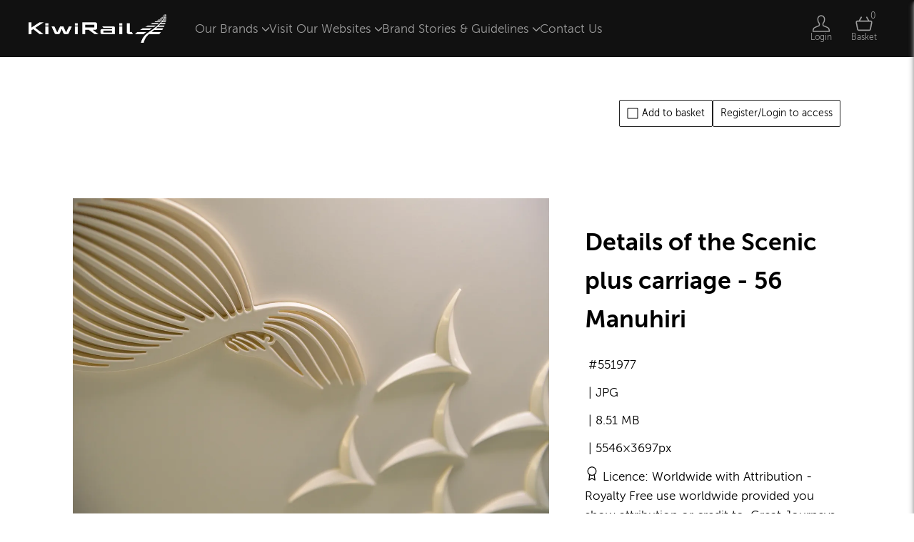

--- FILE ---
content_type: text/html; charset=utf-8
request_url: https://media.kiwirail.co.nz/asset-page/551977-details-of-the-scenic-plus-carriage-56-manuhiri
body_size: 5448
content:
<!DOCTYPE html>
<html lang="en">





  <head>
    <meta charset="utf-8">
    <!-- viewport -->
    <meta name="viewport" content="width=device-width, initial-scale=1">
    <!-- Twitter OG tag -->
    <meta name="twitter:card" content="summary_large_image">
    <!-- title -->
    <title>KiwiRail brand toolkit - Details of the Scenic plus carriage - 56 Manuhiri</title>
    <meta property="og:title" content="KiwiRail brand toolkit - Details of the Scenic plus carriage - 56 Manuhiri">
    <meta name="twitter:title" content="KiwiRail brand toolkit - Details of the Scenic plus carriage - 56 Manuhiri">
    <!-- description -->
    <meta name="description" content="Asset details page">
    <meta property="og:description" content="Asset details page">
    <meta name="twitter:description" content="Asset details page">
    <!-- image -->
    <meta property="og:image" content="https://cdn-syd.brandkit.com/accounts/374/files/0NEHJZZWQN883BQQHSK0Q1TYXY/thumbnails/570502-1280.webp?v=63881842498">
    <meta name="twitter:image" content="https://cdn-syd.brandkit.com/accounts/374/files/0NEHJZZWQN883BQQHSK0Q1TYXY/thumbnails/570502-1280.webp?v=63881842498">
    <!-- image alt -->

      <meta property="og:image:alt" content="Details of the Scenic plus carriage - 56 Manuhiri">
      <meta name="twitter:image:alt" content="Details of the Scenic plus carriage - 56 Manuhiri">

    <!-- og:url and og:type -->
    <meta property="og:url" content="https://media.kiwirail.co.nz/asset-page/551977-details-of-the-scenic-plus-carriage-56-manuhiri">
    <meta property="og:type" content="image">
    
    
    <!-- author -->
    <meta name="author" content="KiwiRail Limited">

    

    <!-- url -->

      <link rel="canonical" href="https://media.kiwirail.co.nz/asset-page/551977-details-of-the-scenic-plus-carriage-56-manuhiri">

    
    
<!-- Instruct IE to use the latest supported mode -->
    <meta http-equiv="x-ua-compatible" content="ie=edge">

    
  <link rel="icon" href="https://cdn1.brandkit.com/syd/favicons/374-374/374-374-152-152-favicon-orange.png?w=16&amp;h=16&amp;fit=inside&amp;format=png&amp;sign=31e420d47b50afbdbeaf8fa54b23580c92c1df3ad77f4a45bc0a8ad5b66aeb27&amp;v=63884240138">

    <link rel="icon" size="152x152" href="https://cdn1.brandkit.com/syd/favicons/374-374/374-374-152-152-favicon-orange.png?w=152&amp;h=152&amp;fit=inside&amp;format=png&amp;sign=e140fefd0eea3cd31caf90614521e8d39cd8c2323eb07a07f8bb0cf34c9b789b&amp;v=63884240138">
    <link rel="apple-touch-icon" size="152x152" href="https://cdn1.brandkit.com/syd/favicons/374-374/374-374-152-152-favicon-orange.png?w=152&amp;h=152&amp;fit=inside&amp;format=png&amp;sign=e140fefd0eea3cd31caf90614521e8d39cd8c2323eb07a07f8bb0cf34c9b789b&amp;v=63884240138">

    <link rel="icon" size="144x144" href="https://cdn1.brandkit.com/syd/favicons/374-374/374-374-152-152-favicon-orange.png?w=144&amp;h=144&amp;fit=inside&amp;format=png&amp;sign=ed06021aa58c84e359ac7333130d96ac6fb1d53485eadef6f2c4a3f2fdbf7f62&amp;v=63884240138">
    <link rel="apple-touch-icon" size="144x144" href="https://cdn1.brandkit.com/syd/favicons/374-374/374-374-152-152-favicon-orange.png?w=144&amp;h=144&amp;fit=inside&amp;format=png&amp;sign=ed06021aa58c84e359ac7333130d96ac6fb1d53485eadef6f2c4a3f2fdbf7f62&amp;v=63884240138">

    <link rel="icon" size="120x120" href="https://cdn1.brandkit.com/syd/favicons/374-374/374-374-152-152-favicon-orange.png?w=120&amp;h=120&amp;fit=inside&amp;format=png&amp;sign=818f1d1d1c0a877970083e491a31a2bdd1bb44a3c1fbbb1303e8a078f592b222&amp;v=63884240138">
    <link rel="apple-touch-icon" size="120x120" href="https://cdn1.brandkit.com/syd/favicons/374-374/374-374-152-152-favicon-orange.png?w=120&amp;h=120&amp;fit=inside&amp;format=png&amp;sign=818f1d1d1c0a877970083e491a31a2bdd1bb44a3c1fbbb1303e8a078f592b222&amp;v=63884240138">

    <link rel="icon" size="114x114" href="https://cdn1.brandkit.com/syd/favicons/374-374/374-374-152-152-favicon-orange.png?w=114&amp;h=114&amp;fit=inside&amp;format=png&amp;sign=eda229ec941b320ac476151dac2495725dd3fc7fd52512e2fbef758ea69fd1d2&amp;v=63884240138">
    <link rel="apple-touch-icon" size="114x114" href="https://cdn1.brandkit.com/syd/favicons/374-374/374-374-152-152-favicon-orange.png?w=114&amp;h=114&amp;fit=inside&amp;format=png&amp;sign=eda229ec941b320ac476151dac2495725dd3fc7fd52512e2fbef758ea69fd1d2&amp;v=63884240138">

    <link rel="icon" size="72x72" href="https://cdn1.brandkit.com/syd/favicons/374-374/374-374-152-152-favicon-orange.png?w=72&amp;h=72&amp;fit=inside&amp;format=png&amp;sign=195e82c1c5c9b9c3f45fd91ed933384766c8b10f3d73c2c395bae387026873ab&amp;v=63884240138">
    <link rel="apple-touch-icon" size="72x72" href="https://cdn1.brandkit.com/syd/favicons/374-374/374-374-152-152-favicon-orange.png?w=72&amp;h=72&amp;fit=inside&amp;format=png&amp;sign=195e82c1c5c9b9c3f45fd91ed933384766c8b10f3d73c2c395bae387026873ab&amp;v=63884240138">

    <link rel="icon" size="57x57" href="https://cdn1.brandkit.com/syd/favicons/374-374/374-374-152-152-favicon-orange.png?w=57&amp;h=57&amp;fit=inside&amp;format=png&amp;sign=0b28f9e269c1257bc93ebbb645a110c8b02fa92e17bf3f7d320c2a5a30709df4&amp;v=63884240138">
    <link rel="apple-touch-icon" size="57x57" href="https://cdn1.brandkit.com/syd/favicons/374-374/374-374-152-152-favicon-orange.png?w=57&amp;h=57&amp;fit=inside&amp;format=png&amp;sign=0b28f9e269c1257bc93ebbb645a110c8b02fa92e17bf3f7d320c2a5a30709df4&amp;v=63884240138">

    <link rel="icon" size="32x32" href="https://cdn1.brandkit.com/syd/favicons/374-374/374-374-152-152-favicon-orange.png?w=32&amp;h=32&amp;fit=inside&amp;format=png&amp;sign=d83f28a254f3c7687cd0bf28ebf7c6c3b24124a44d1517271e2d8bfe352f311a&amp;v=63884240138">
    <link rel="apple-touch-icon" size="32x32" href="https://cdn1.brandkit.com/syd/favicons/374-374/374-374-152-152-favicon-orange.png?w=32&amp;h=32&amp;fit=inside&amp;format=png&amp;sign=d83f28a254f3c7687cd0bf28ebf7c6c3b24124a44d1517271e2d8bfe352f311a&amp;v=63884240138">

    <link rel="icon" size="16x16" href="https://cdn1.brandkit.com/syd/favicons/374-374/374-374-152-152-favicon-orange.png?w=16&amp;h=16&amp;fit=inside&amp;format=png&amp;sign=31e420d47b50afbdbeaf8fa54b23580c92c1df3ad77f4a45bc0a8ad5b66aeb27&amp;v=63884240138">
    <link rel="apple-touch-icon" size="16x16" href="https://cdn1.brandkit.com/syd/favicons/374-374/374-374-152-152-favicon-orange.png?w=16&amp;h=16&amp;fit=inside&amp;format=png&amp;sign=31e420d47b50afbdbeaf8fa54b23580c92c1df3ad77f4a45bc0a8ad5b66aeb27&amp;v=63884240138">



      <script defer data-domain="media.kiwirail.co.nz,global.brandkitapp.com" src="https://plausible.io/js/script.tagged-events.js">
      </script>


      <!-- Portal head -->
      <link rel="preconnect" href="https://fonts.googleapis.com">
<link rel="preconnect" href="https://fonts.gstatic.com" crossorigin>
<link href="https://fonts.googleapis.com/css2?family=Montserrat:ital,wght@0,100..900;1,100..900&family=Open+Sans:ital,wght@0,300..800;1,300..800&family=Source+Serif+4:ital,opsz,wght@0,8..60,200..900;1,8..60,200..900&display=swap" rel="stylesheet">

    


      


    <link phx-track-static rel="stylesheet" href="/js/assets/portal-fa850c259cf6cb538fcd4b33530fa58d.css?vsn=d">


      <link phx-track-static rel="stylesheet" href="/themes/328-2024-11-18 22:29:24.css">

    <svg style="width:0;height:0;position:absolute;" aria-hidden="true" focusable="false">
  <defs>
    <linearGradient id="loader-gradient" x1="0%" y1="0%" x2="100%" y2="100%">
      <stop offset="0%" stop-color="#ff3369"></stop>
      <stop offset="100%" stop-color="#3391ed"></stop>
    </linearGradient>
  </defs>
</svg>

    <meta name="csrf-token" content="Jww9ZklAEmNjGFoRbkUNOh5sAl0aKnwhm8i1pqFS5_hbC05eI5d-qdEH">
  </head>
  <body id="body" class="body portal Static">
    <script phx-track-static type="text/javascript" src="/js/assets/app-139a82ac077713917e1af9e379e1b69b.js?vsn=d">
    </script>

    



      <header id="navbar" class="section navbar-section ">
  <div id="open-burger-menu" class="nav-burger-menu open-burger-menu-js">
    <span class="css-icon css-icon-burger" aria-hidden="true"></span>
  </div>

  <a class="account-logo" href="/" title="Visit home page">

      <img class="logo" alt=" logo" src="https://cdn-syd.brandkit.com/uploads/374/portal/374/logo/183746-kiwirail-logo-reversed.png?v=63880517709">


        <img class="account-logo-mobile" loading="lazy" alt=" mobile logo" src="https://cdn-syd.brandkit.com/uploads/374/portal/374/logo_for_mobile/kiwirail-icon.png?v=63881824266">

  </a>

  <div class="mobile-menu-overlay"></div>
  <div class="navbar-section-content">
    <div id="close-burger-menu" class="nav-close-burger-menu close-burger-menu-js">
      <span class="css-icon css-icon-remove" aria-hidden="true"></span>
    </div>

      <div class="dropdown-menu-item dropdown-js">
  <button class="dropdown-button dropdown-button-js kr-dp-menu">
    <span>Our Brands</span>
    <svg class="icon caret-down-icon " height="1rem" size="1rem" viewBox="0 0 14 14" width="1rem"><path d="M.5,3.85,6.65,10a.48.48,0,0,0,.7,0L13.5,3.85" fill="none" stroke="var(--darkgrey)" stroke-width="2" stroke-linecap="round" stroke-linejoin="round"></path></svg>
  </button>
  <div class="dropdown-content dropdown-content-js platform kr-brand-menu">
    <div class="kr-brand-menu-inner">
    <a class="kr-menu-item" href="/kiwirail?tag=KiwiRail&order=weighting-10-1" title="Find KiwiRail images and assets">KiwiRail</a>
    <a class="kr-menu-item" href="/great-journeys-new-zealand?tag=Great+Journeys+New+Zealand&order=weighting-10-1" title="Find Great Journeys NZ images and assets">Great Journeys NZ</a>
    <a class="kr-menu-item" href="/interislander?tag=Interislander&order=weighting-10-1" title="Find Interilander images and assets">Interislander</a>
    </div>
  </div>
</div>
<div class="dropdown-menu-item dropdown-js">
  <button class="dropdown-button dropdown-button-js kr-dp-menu">
    <span>Visit Our Websites</span>
    <svg class="icon caret-down-icon " height="1rem" size="1rem" viewBox="0 0 14 14" width="1rem"><path d="M.5,3.85,6.65,10a.48.48,0,0,0,.7,0L13.5,3.85" fill="none" stroke="var(--darkgrey)" stroke-width="2" stroke-linecap="round" stroke-linejoin="round"></path></svg>
  </button>
  <div class="dropdown-content dropdown-content-js platform kr-brand-menu">
    <div class="kr-brand-menu-inner">
    <a class="kr-menu-item" href="https://www.kiwirail.co.nz/" target="_blank" title="Visit the KiwiRail website">KiwiRail</a>
    <a class="kr-menu-item" href="https://greatjourneysnz.com" target="_blank" target="_blank" title="Visit the Great Journeys New Zealand website">Great Journeys NZ</a>
    <a class="kr-menu-item" href="https://www.interislander.co.nz/" target="_blank" title="Visit the Interislander website">Interislander</a>
    </div>
  </div>
</div>
<div class="dropdown-menu-item dropdown-js">
  <button class="dropdown-button dropdown-button-js kr-dp-menu">
    <span>Brand Stories &amp; Guidelines</span>
    <svg class="icon caret-down-icon " height="1rem" size="1rem" viewBox="0 0 14 14" width="1rem"><path d="M.5,3.85,6.65,10a.48.48,0,0,0,.7,0L13.5,3.85" fill="none" stroke="var(--darkgrey)" stroke-width="2" stroke-linecap="round" stroke-linejoin="round"></path></svg>
  </button>
  <div class="dropdown-content dropdown-content-js platform kr-brand-menu">
    <div class="kr-brand-menu-inner">
    <a class="kr-menu-item" href="/gjnz-brand-story" title="Great Journeys New Zealand brand guidelines">Great Journeys NZ Brand Story</a>
    </div>
  </div>
</div>
<a href="/contact" title="Contact us and FAQ">Contact Us</a>


  </div>

  <nav class="user-actions" role="navigation" aria-label="User navigation">
    

      <a href="/assets" title="Visit assets search page" class="navbar-button search-button" aria-label="Assets search page">
        <span class="css-icon css-icon-search" aria-hidden="true"></span>
        <span class="nav-icon-text">Search</span>
      </a>


      <a href="/login" title="Login to your account" class="navbar-button navbar-login-button" aria-label="Login">
        <span class="css-icon css-icon-login" aria-hidden="true"></span>
        <span class="nav-icon-text">Login</span>
      </a>


      <article id="phx-GIqfIwH5mOrEFKxC" data-phx-session="SFMyNTY.[base64].QoOfO-IRPn5Q0yf1kJP5H8HDXVyWeExIPfNebvMRVK0" data-phx-static="SFMyNTY.[base64].i4xhL0VvGndfGpgnn2QvRjy-fedN2kuJjL3b6TlwuN0" class="basket-bar-and-button"><button class="selection-icon navbar-button icon-cart-full toggle-basket-js selection-count-0" aria-label="Open basket" title="Open basket">
  <article class="basket-icon-and-count">
    <span class="css-icon css-icon-basket" aria-hidden="true"></span>
    <span id="selection-counter" class="selection-count">0</span>
  </article>
  <span class="nav-icon-text">Basket</span>
</button>

<article id="basket-bar" class="basket-bar horizontal-basket-layout" phx-hook="UpdateSelection">
  <header class="basket-header basket-disabled">
    <span class="basket-number-of-assets-value">0</span>
    <span class="basket-number-of-assets-title">Selected</span>
    <button class="close-basket-button toggle-basket-js" title="Close basket" arial-label="Close basket">
      Close <span class="css-icon css-icon-arrow-right" aria-hidden="true"></span>
    </button>

    <section class="basket-actions">
      
    </section>
  </header>

  <section class="basket-body">
    Loading assets...
  </section>
</article>




</article>

  </nav>
</header>



      



      <section id="krback" class="section html-section ">
  <div class="krback-button"><a href="javascript:window.history.back();"><span class="css-icon css-icon-arrow-left" aria-hidden="true"></span>  Back to search</a></div>
</section>



      <main class="main">
        


        <div id="phx-GIqfIwEhijTEFAWh" data-phx-main data-phx-session="SFMyNTY.[base64].fKtvDd4omQEo3YnpDyN8K5wHzvSlsZx1oRHZTE0H1M0" data-phx-static="SFMyNTY.[base64].SKKbwpsiUB4xhCmaAfu1V-9gJkJ4xit843Uf_DifWNM">
    <script type="application/ld+json">
  [
  {
    "@context": "https://schema.org",
    "@id": "https://media.kiwirail.co.nz/asset-page/551977-details-of-the-scenic-plus-carriage-56-manuhiri",
    "@type": "WebPage",
    "description": "Detail page for asset Details of the Scenic plus carriage - 56 Manuhiri",
    "name": "Asset detail page"
  },
  {
    "@context": "https://schema.org",
    "@id": "details-of-the-scenic-plus-carriage-56-manuhiri",
    "@type": "ImageObject",
    "contentSize": "8.51 MB",
    "contentUrl": "https://cdn-syd.brandkit.com/accounts/374/files/0NEHJZZWQN883BQQHSK0Q1TYXY/570502-preview.webp?v=63881842507",
    "creditText": "No credit specified",
    "dateModified": "2024-05-02T04:20:06Z",
    "datePublised": "2024-05-02T00:00:00Z",
    "encodingFormat": "image/jpeg",
    "height": 3697,
    "keywords": "GJNZ, jay french, Scenic Plus",
    "license": "Royalty Free use worldwide provided you show attribution or credit to,  Great Journeys New Zealand, or the person or entity named in the asset detail.",
    "name": "Details of the Scenic plus carriage - 56 Manuhiri",
    "thumbnailUrl": "https://cdn-syd.brandkit.com/accounts/374/files/0NEHJZZWQN883BQQHSK0Q1TYXY/thumbnails/570502-640.webp?v=63881842498",
    "uploadDate": "2024-05-02T04:14:48Z",
    "url": "https://media.kiwirail.co.nz/asset-page/551977-details-of-the-scenic-plus-carriage-56-manuhiri",
    "width": 5546
  }
]
</script>

    <div id="read-latest-search-div" class="AssetView" phx-hook="ReadLatestSearch">
      <article class="section asset-page-wrapper image">
        <nav class="section breadcrumb-section">
          <span class="breadcrumb-item">
            <a href="/assets" title="Go back to search page">
              <span class="css-icon css-icon-arrow-left" aria-hidden="true"></span> Back to search
            </a>
          </span>
        </nav>

        <section class="section asset-proxy-section asset-proxy-image-section orientation-landscape">
          
          
            
              
    
    <img src="https://cdn-syd.brandkit.com/accounts/374/files/0NEHJZZWQN883BQQHSK0Q1TYXY/570502-preview.webp?v=63881842507" alt="Details of the Scenic plus carriage - 56 Manuhiri" class="proxy-preview transparent">

  
            
          
        </section>

        <section class="section asset-actions-section">
          <section class="section asset-actions-section">
  

  

  

  

  

  
    
      <button title="Add selection to basket" aria-label="Add to basket" type="button" class="asset-action asset-add-to-basket-button pulse-basket-js" phx-click="select" phx-value-id="551977">
        <span class="css-icon css-icon-select" aria-hidden="true"></span> Add to basket
      </button>
    
  

  
    
      
        <a href="/login" title="Log in" class="asset-action login-button">
          Register/Login to access
        </a>
      
    
  
</section>
        </section>

        <section class="section asset-details-section">
          <h1 class="asset-name">Details of the Scenic plus carriage - 56 Manuhiri</h1>



<article class="asset-field asset-type">
  <span class="asset-type-title">Asset type</span>
  <span class="asset-type-value">image</span>
</article>
<article class="asset-field asset-extension">
  <span class="asset-extension-title">Asset extension</span>
  <span class="asset-extension-value">JPG</span>
</article>

<article class="asset-field asset-size">
  <span class="asset-size-title">File size</span>
  <span class="asset-size-value">8.51 MB</span>
</article>
<article class="asset-field asset-dimensions">
  <span class="asset-dimensions-title">Dimensions</span>
  <span class="asset-dimensions-value">5546×3697px</span>
</article>
<article class="asset-field asset-id">
  <span class="asset-id-title">ID</span>
  <span class="asset-id-value">551977</span>
  
</article>

<article class="asset-field asset-licence">
  <h2 class="asset-licence-title">Licence</h2>
  <span class="asset-licence-icon">
    <span class="css-icon css-icon-licence" aria-hidden="true"></span>
  </span>
  <span class="asset-licence-subtitle">Licence</span>
  <span class="asset-licence-name">Worldwide with Attribution</span>
  <span class="asset-licence-value">Royalty Free use worldwide provided you show attribution or credit to,  Great Journeys New Zealand, or the person or entity named in the asset detail.</span>
</article>
<article class="asset-field asset-expiry-date no-expiry-date">
  <span class="asset-expiry-date-icon">
    <span class="css-icon css-icon-date" aria-hidden="true"></span>
  </span>
  <span class="asset-expiry-date-title">Expiry</span>
  <span class="asset-expiry-date-value">
    
      No expiry date
    
  </span>
</article>
<article class="asset-field asset-release-date-visible">
  <span class="asset-release-date-icon">
    <span class="css-icon css-icon-date" aria-hidden="true"></span>
  </span>
  <span class="asset-release-date-title">Release date</span>
  <span class="asset-release-date-value">
    <time datetime="2024-05-02T00:00:00Z">
  02 May 2024
</time>
  </span>
</article>
<article class="asset-field asset-created-at">
  <span class="asset-created-at-icon">
    <span class="css-icon css-icon-date" aria-hidden="true"></span>
  </span>
  <span class="asset-created-at-title">Added at</span>
  <span class="asset-created-at-value">
    <time datetime="2024-05-02T04:14:48Z">
  02 May 2024 04:14
</time>
  </span>
</article>
<article class="asset-field asset-updated-at">
  <span class="asset-release-date-icon">
    <span class="css-icon css-icon-date" aria-hidden="true"></span>
  </span>
  <span class="asset-updated-at-title">Updated at:</span>
  <span class="asset-updated-at-value">
    <time datetime="2024-05-02T04:20:06Z">
  02 May 2024
</time>
  </span>
</article>
<article class="asset-field asset-account">
  <span class="asset-source-icon">
    <span class="css-icon css-icon-source" aria-hidden="true"></span>
  </span>
  <span class="asset-source-title">Source:</span>
  <span class="asset-source-value">
    Uploaded
</span>
</article>




<article class="asset-field asset-terms-of-use">
  <a href="/terms" target="_self" title="View full terms of use">
    <span class="asset-terms-of-use-value">View full term of use</span>
  </a>
</article>
          
        </section>

        <section class="section asset-tags-section">
          <h2 class="asset-tags-title">Tags</h2>
          <article class="asset-tags">
            <a href="/assets?tag=GJNZ" title="Search assets with this tag" class="tag selected-tag">
              GJNZ
            </a><a href="/assets?tag=jay+french" title="Search assets with this tag" class="tag selected-tag">
              jay french
            </a><a href="/assets?tag=Scenic+Plus" title="Search assets with this tag" class="tag selected-tag">
              Scenic Plus
            </a>
          </article>
        </section>
      </article>
    </div>

    Loading

    

    

    

    

    


</div>
      </main>



      <footer id="footer" class="section footer-section ">
  <article class="footer-top">

      <div class="footer-top-section-left">
  <ul class="footer-menu-links">
    <li><a href="/terms" target="_self" title="Visit terms of use page">Terms of use</a></li>
    <li><a href="/privacy-policy" target="_self" title="Visit privacy policy page">Privacy</a></li>
    <li><a href="/cookies" target="_self" title="Visit cookies page">Cookies</a></li>
    <li><a href="/contact" target="_self" title="Visit contact page">Contact us and FAQ</a></li>
  </ul>
</div>
 
<div class="footer-top-section-right">
    © 2019-2026 KiwiRail Limited
</div>

  </article>
  <article class="footer-bottom">
    <a href="https://brandkit.com/powered-by-brandkit?utm_source=KiwiRail brand toolkit" class="powered-by-brandkit">
      Powered by Brandkit
    </a>
  </article>
</footer>




    
  </body>
</html>

--- FILE ---
content_type: text/javascript
request_url: https://media.kiwirail.co.nz/js/assets/app-139a82ac077713917e1af9e379e1b69b.js?vsn=d
body_size: 48218
content:
(()=>{var cs=Object.create;var He=Object.defineProperty,hs=Object.defineProperties,ds=Object.getOwnPropertyDescriptor,us=Object.getOwnPropertyDescriptors,fs=Object.getOwnPropertyNames,zt=Object.getOwnPropertySymbols,ps=Object.getPrototypeOf,Gt=Object.prototype.hasOwnProperty,ms=Object.prototype.propertyIsEnumerable;var Kt=(e,t,i)=>t in e?He(e,t,{enumerable:!0,configurable:!0,writable:!0,value:i}):e[t]=i,U=(e,t)=>{for(var i in t||(t={}))Gt.call(t,i)&&Kt(e,i,t[i]);if(zt)for(var i of zt(t))ms.call(t,i)&&Kt(e,i,t[i]);return e},ue=(e,t)=>hs(e,us(t));var fe=(e,t)=>()=>(e&&(t=e(e=0)),t);var Yt=(e,t)=>()=>(t||e((t={exports:{}}).exports,t),t.exports),gs=(e,t)=>{for(var i in t)He(e,i,{get:t[i],enumerable:!0})},Qt=(e,t,i,s)=>{if(t&&typeof t=="object"||typeof t=="function")for(let n of fs(t))!Gt.call(e,n)&&n!==i&&He(e,n,{get:()=>t[n],enumerable:!(s=ds(t,n))||s.enumerable});return e};var Zt=(e,t,i)=>(i=e!=null?cs(ps(e)):{},Qt(t||!e||!e.__esModule?He(i,"default",{value:e,enumerable:!0}):i,e)),vs=e=>Qt(He({},"__esModule",{value:!0}),e);var ie=(e,t,i)=>new Promise((s,n)=>{var r=l=>{try{a(i.next(l))}catch(c){n(c)}},o=l=>{try{a(i.throw(l))}catch(c){n(c)}},a=l=>l.done?s(l.value):Promise.resolve(l.value).then(r,o);a((i=i.apply(e,t)).next())});var Ce,pe,yt=fe(()=>{Ce=e=>{for(var t=e+"=",i=document.cookie.split(";"),s=0;s<i.length;s++){for(var n=i[s];n.charAt(0)==" ";)n=n.substring(1,n.length);if(n.indexOf(t)==0)return n.substring(t.length,n.length)}return null},pe=(e,t,i="/")=>(document.cookie=`${e}=${t}; path=${i};`,null)});function Es(e){if(e.closest(".open-basket-js")){ge.open();return}if(e.closest(".toggle-basket-js")){ge.toggle();return}if(e.closest(".pulse-basket-js")){ge.pulse();return}}var ge,Et=fe(()=>{ge={isOpen(){let e=localStorage.getItem("isBasketOpen")||!1;return e=="true"||e==!0},open(){localStorage.setItem("isBasketOpen","true"),document.body.classList.add("open-basket")},close(){localStorage.setItem("isBasketOpen","false"),document.body.classList.remove("open-basket")},pulse(){window.matchMedia("(prefers-reduced-motion: reduce)").matches||(document.body.classList.add("pulse-basket"),setTimeout(()=>{document.body.classList.remove("pulse-basket")},500))},toggle(){this.isOpen()?this.close():this.open()}};document.body.addEventListener("click",function(e){Es(e.target)},!1);ge.isOpen()&&ge.open()});var Ne,ks,Te,K,Ss,G,As,Cs,V,se,kt,Ts,St,Ge,hi,_s,Qe,Ps,Me,Ye,di,ui=fe(()=>{Ne=e=>typeof e=="function"?e:function(){return e},ks=typeof self!="undefined"?self:null,Te=typeof window!="undefined"?window:null,K=ks||Te||globalThis,Ss="2.0.0",G={connecting:0,open:1,closing:2,closed:3},As=1e4,Cs=1e3,V={closed:"closed",errored:"errored",joined:"joined",joining:"joining",leaving:"leaving"},se={close:"phx_close",error:"phx_error",join:"phx_join",reply:"phx_reply",leave:"phx_leave"},kt={longpoll:"longpoll",websocket:"websocket"},Ts={complete:4},St="base64url.bearer.phx.",Ge=class{constructor(e,t,i,s){this.channel=e,this.event=t,this.payload=i||function(){return{}},this.receivedResp=null,this.timeout=s,this.timeoutTimer=null,this.recHooks=[],this.sent=!1}resend(e){this.timeout=e,this.reset(),this.send()}send(){this.hasReceived("timeout")||(this.startTimeout(),this.sent=!0,this.channel.socket.push({topic:this.channel.topic,event:this.event,payload:this.payload(),ref:this.ref,join_ref:this.channel.joinRef()}))}receive(e,t){return this.hasReceived(e)&&t(this.receivedResp.response),this.recHooks.push({status:e,callback:t}),this}reset(){this.cancelRefEvent(),this.ref=null,this.refEvent=null,this.receivedResp=null,this.sent=!1}matchReceive({status:e,response:t,_ref:i}){this.recHooks.filter(s=>s.status===e).forEach(s=>s.callback(t))}cancelRefEvent(){this.refEvent&&this.channel.off(this.refEvent)}cancelTimeout(){clearTimeout(this.timeoutTimer),this.timeoutTimer=null}startTimeout(){this.timeoutTimer&&this.cancelTimeout(),this.ref=this.channel.socket.makeRef(),this.refEvent=this.channel.replyEventName(this.ref),this.channel.on(this.refEvent,e=>{this.cancelRefEvent(),this.cancelTimeout(),this.receivedResp=e,this.matchReceive(e)}),this.timeoutTimer=setTimeout(()=>{this.trigger("timeout",{})},this.timeout)}hasReceived(e){return this.receivedResp&&this.receivedResp.status===e}trigger(e,t){this.channel.trigger(this.refEvent,{status:e,response:t})}},hi=class{constructor(e,t){this.callback=e,this.timerCalc=t,this.timer=null,this.tries=0}reset(){this.tries=0,clearTimeout(this.timer)}scheduleTimeout(){clearTimeout(this.timer),this.timer=setTimeout(()=>{this.tries=this.tries+1,this.callback()},this.timerCalc(this.tries+1))}},_s=class{constructor(e,t,i){this.state=V.closed,this.topic=e,this.params=Ne(t||{}),this.socket=i,this.bindings=[],this.bindingRef=0,this.timeout=this.socket.timeout,this.joinedOnce=!1,this.joinPush=new Ge(this,se.join,this.params,this.timeout),this.pushBuffer=[],this.stateChangeRefs=[],this.rejoinTimer=new hi(()=>{this.socket.isConnected()&&this.rejoin()},this.socket.rejoinAfterMs),this.stateChangeRefs.push(this.socket.onError(()=>this.rejoinTimer.reset())),this.stateChangeRefs.push(this.socket.onOpen(()=>{this.rejoinTimer.reset(),this.isErrored()&&this.rejoin()})),this.joinPush.receive("ok",()=>{this.state=V.joined,this.rejoinTimer.reset(),this.pushBuffer.forEach(s=>s.send()),this.pushBuffer=[]}),this.joinPush.receive("error",()=>{this.state=V.errored,this.socket.isConnected()&&this.rejoinTimer.scheduleTimeout()}),this.onClose(()=>{this.rejoinTimer.reset(),this.socket.hasLogger()&&this.socket.log("channel",`close ${this.topic} ${this.joinRef()}`),this.state=V.closed,this.socket.remove(this)}),this.onError(s=>{this.socket.hasLogger()&&this.socket.log("channel",`error ${this.topic}`,s),this.isJoining()&&this.joinPush.reset(),this.state=V.errored,this.socket.isConnected()&&this.rejoinTimer.scheduleTimeout()}),this.joinPush.receive("timeout",()=>{this.socket.hasLogger()&&this.socket.log("channel",`timeout ${this.topic} (${this.joinRef()})`,this.joinPush.timeout),new Ge(this,se.leave,Ne({}),this.timeout).send(),this.state=V.errored,this.joinPush.reset(),this.socket.isConnected()&&this.rejoinTimer.scheduleTimeout()}),this.on(se.reply,(s,n)=>{this.trigger(this.replyEventName(n),s)})}join(e=this.timeout){if(this.joinedOnce)throw new Error("tried to join multiple times. 'join' can only be called a single time per channel instance");return this.timeout=e,this.joinedOnce=!0,this.rejoin(),this.joinPush}onClose(e){this.on(se.close,e)}onError(e){return this.on(se.error,t=>e(t))}on(e,t){let i=this.bindingRef++;return this.bindings.push({event:e,ref:i,callback:t}),i}off(e,t){this.bindings=this.bindings.filter(i=>!(i.event===e&&(typeof t=="undefined"||t===i.ref)))}canPush(){return this.socket.isConnected()&&this.isJoined()}push(e,t,i=this.timeout){if(t=t||{},!this.joinedOnce)throw new Error(`tried to push '${e}' to '${this.topic}' before joining. Use channel.join() before pushing events`);let s=new Ge(this,e,function(){return t},i);return this.canPush()?s.send():(s.startTimeout(),this.pushBuffer.push(s)),s}leave(e=this.timeout){this.rejoinTimer.reset(),this.joinPush.cancelTimeout(),this.state=V.leaving;let t=()=>{this.socket.hasLogger()&&this.socket.log("channel",`leave ${this.topic}`),this.trigger(se.close,"leave")},i=new Ge(this,se.leave,Ne({}),e);return i.receive("ok",()=>t()).receive("timeout",()=>t()),i.send(),this.canPush()||i.trigger("ok",{}),i}onMessage(e,t,i){return t}isMember(e,t,i,s){return this.topic!==e?!1:s&&s!==this.joinRef()?(this.socket.hasLogger()&&this.socket.log("channel","dropping outdated message",{topic:e,event:t,payload:i,joinRef:s}),!1):!0}joinRef(){return this.joinPush.ref}rejoin(e=this.timeout){this.isLeaving()||(this.socket.leaveOpenTopic(this.topic),this.state=V.joining,this.joinPush.resend(e))}trigger(e,t,i,s){let n=this.onMessage(e,t,i,s);if(t&&!n)throw new Error("channel onMessage callbacks must return the payload, modified or unmodified");let r=this.bindings.filter(o=>o.event===e);for(let o=0;o<r.length;o++)r[o].callback(n,i,s||this.joinRef())}replyEventName(e){return`chan_reply_${e}`}isClosed(){return this.state===V.closed}isErrored(){return this.state===V.errored}isJoined(){return this.state===V.joined}isJoining(){return this.state===V.joining}isLeaving(){return this.state===V.leaving}},Qe=class{static request(e,t,i,s,n,r,o){if(K.XDomainRequest){let a=new K.XDomainRequest;return this.xdomainRequest(a,e,t,s,n,r,o)}else if(K.XMLHttpRequest){let a=new K.XMLHttpRequest;return this.xhrRequest(a,e,t,i,s,n,r,o)}else{if(K.fetch&&K.AbortController)return this.fetchRequest(e,t,i,s,n,r,o);throw new Error("No suitable XMLHttpRequest implementation found")}}static fetchRequest(e,t,i,s,n,r,o){let a={method:e,headers:i,body:s},l=null;if(n){l=new AbortController;let c=setTimeout(()=>l.abort(),n);a.signal=l.signal}return K.fetch(t,a).then(c=>c.text()).then(c=>this.parseJSON(c)).then(c=>o&&o(c)).catch(c=>{c.name==="AbortError"&&r?r():o&&o(null)}),l}static xdomainRequest(e,t,i,s,n,r,o){return e.timeout=n,e.open(t,i),e.onload=()=>{let a=this.parseJSON(e.responseText);o&&o(a)},r&&(e.ontimeout=r),e.onprogress=()=>{},e.send(s),e}static xhrRequest(e,t,i,s,n,r,o,a){e.open(t,i,!0),e.timeout=r;for(let[l,c]of Object.entries(s))e.setRequestHeader(l,c);return e.onerror=()=>a&&a(null),e.onreadystatechange=()=>{if(e.readyState===Ts.complete&&a){let l=this.parseJSON(e.responseText);a(l)}},o&&(e.ontimeout=o),e.send(n),e}static parseJSON(e){if(!e||e==="")return null;try{return JSON.parse(e)}catch(t){return console&&console.log("failed to parse JSON response",e),null}}static serialize(e,t){let i=[];for(var s in e){if(!Object.prototype.hasOwnProperty.call(e,s))continue;let n=t?`${t}[${s}]`:s,r=e[s];typeof r=="object"?i.push(this.serialize(r,n)):i.push(encodeURIComponent(n)+"="+encodeURIComponent(r))}return i.join("&")}static appendParams(e,t){if(Object.keys(t).length===0)return e;let i=e.match(/\?/)?"&":"?";return`${e}${i}${this.serialize(t)}`}},Ps=e=>{let t="",i=new Uint8Array(e),s=i.byteLength;for(let n=0;n<s;n++)t+=String.fromCharCode(i[n]);return btoa(t)},Me=class{constructor(e,t){t&&t.length===2&&t[1].startsWith(St)&&(this.authToken=atob(t[1].slice(St.length))),this.endPoint=null,this.token=null,this.skipHeartbeat=!0,this.reqs=new Set,this.awaitingBatchAck=!1,this.currentBatch=null,this.currentBatchTimer=null,this.batchBuffer=[],this.onopen=function(){},this.onerror=function(){},this.onmessage=function(){},this.onclose=function(){},this.pollEndpoint=this.normalizeEndpoint(e),this.readyState=G.connecting,setTimeout(()=>this.poll(),0)}normalizeEndpoint(e){return e.replace("ws://","http://").replace("wss://","https://").replace(new RegExp("(.*)/"+kt.websocket),"$1/"+kt.longpoll)}endpointURL(){return Qe.appendParams(this.pollEndpoint,{token:this.token})}closeAndRetry(e,t,i){this.close(e,t,i),this.readyState=G.connecting}ontimeout(){this.onerror("timeout"),this.closeAndRetry(1005,"timeout",!1)}isActive(){return this.readyState===G.open||this.readyState===G.connecting}poll(){let e={Accept:"application/json"};this.authToken&&(e["X-Phoenix-AuthToken"]=this.authToken),this.ajax("GET",e,null,()=>this.ontimeout(),t=>{if(t){var{status:i,token:s,messages:n}=t;if(i===410&&this.token!==null){this.onerror(410),this.closeAndRetry(3410,"session_gone",!1);return}this.token=s}else i=0;switch(i){case 200:n.forEach(r=>{setTimeout(()=>this.onmessage({data:r}),0)}),this.poll();break;case 204:this.poll();break;case 410:this.readyState=G.open,this.onopen({}),this.poll();break;case 403:this.onerror(403),this.close(1008,"forbidden",!1);break;case 0:case 500:this.onerror(500),this.closeAndRetry(1011,"internal server error",500);break;default:throw new Error(`unhandled poll status ${i}`)}})}send(e){typeof e!="string"&&(e=Ps(e)),this.currentBatch?this.currentBatch.push(e):this.awaitingBatchAck?this.batchBuffer.push(e):(this.currentBatch=[e],this.currentBatchTimer=setTimeout(()=>{this.batchSend(this.currentBatch),this.currentBatch=null},0))}batchSend(e){this.awaitingBatchAck=!0,this.ajax("POST",{"Content-Type":"application/x-ndjson"},e.join(`
`),()=>this.onerror("timeout"),t=>{this.awaitingBatchAck=!1,!t||t.status!==200?(this.onerror(t&&t.status),this.closeAndRetry(1011,"internal server error",!1)):this.batchBuffer.length>0&&(this.batchSend(this.batchBuffer),this.batchBuffer=[])})}close(e,t,i){for(let n of this.reqs)n.abort();this.readyState=G.closed;let s=Object.assign({code:1e3,reason:void 0,wasClean:!0},{code:e,reason:t,wasClean:i});this.batchBuffer=[],clearTimeout(this.currentBatchTimer),this.currentBatchTimer=null,typeof CloseEvent!="undefined"?this.onclose(new CloseEvent("close",s)):this.onclose(s)}ajax(e,t,i,s,n){let r,o=()=>{this.reqs.delete(r),s()};r=Qe.request(e,this.endpointURL(),t,i,this.timeout,o,a=>{this.reqs.delete(r),this.isActive()&&n(a)}),this.reqs.add(r)}},Ye={HEADER_LENGTH:1,META_LENGTH:4,KINDS:{push:0,reply:1,broadcast:2},encode(e,t){if(e.payload.constructor===ArrayBuffer)return t(this.binaryEncode(e));{let i=[e.join_ref,e.ref,e.topic,e.event,e.payload];return t(JSON.stringify(i))}},decode(e,t){if(e.constructor===ArrayBuffer)return t(this.binaryDecode(e));{let[i,s,n,r,o]=JSON.parse(e);return t({join_ref:i,ref:s,topic:n,event:r,payload:o})}},binaryEncode(e){let{join_ref:t,ref:i,event:s,topic:n,payload:r}=e,o=this.META_LENGTH+t.length+i.length+n.length+s.length,a=new ArrayBuffer(this.HEADER_LENGTH+o),l=new DataView(a),c=0;l.setUint8(c++,this.KINDS.push),l.setUint8(c++,t.length),l.setUint8(c++,i.length),l.setUint8(c++,n.length),l.setUint8(c++,s.length),Array.from(t,p=>l.setUint8(c++,p.charCodeAt(0))),Array.from(i,p=>l.setUint8(c++,p.charCodeAt(0))),Array.from(n,p=>l.setUint8(c++,p.charCodeAt(0))),Array.from(s,p=>l.setUint8(c++,p.charCodeAt(0)));var d=new Uint8Array(a.byteLength+r.byteLength);return d.set(new Uint8Array(a),0),d.set(new Uint8Array(r),a.byteLength),d.buffer},binaryDecode(e){let t=new DataView(e),i=t.getUint8(0),s=new TextDecoder;switch(i){case this.KINDS.push:return this.decodePush(e,t,s);case this.KINDS.reply:return this.decodeReply(e,t,s);case this.KINDS.broadcast:return this.decodeBroadcast(e,t,s)}},decodePush(e,t,i){let s=t.getUint8(1),n=t.getUint8(2),r=t.getUint8(3),o=this.HEADER_LENGTH+this.META_LENGTH-1,a=i.decode(e.slice(o,o+s));o=o+s;let l=i.decode(e.slice(o,o+n));o=o+n;let c=i.decode(e.slice(o,o+r));o=o+r;let d=e.slice(o,e.byteLength);return{join_ref:a,ref:null,topic:l,event:c,payload:d}},decodeReply(e,t,i){let s=t.getUint8(1),n=t.getUint8(2),r=t.getUint8(3),o=t.getUint8(4),a=this.HEADER_LENGTH+this.META_LENGTH,l=i.decode(e.slice(a,a+s));a=a+s;let c=i.decode(e.slice(a,a+n));a=a+n;let d=i.decode(e.slice(a,a+r));a=a+r;let p=i.decode(e.slice(a,a+o));a=a+o;let g=e.slice(a,e.byteLength),m={status:p,response:g};return{join_ref:l,ref:c,topic:d,event:se.reply,payload:m}},decodeBroadcast(e,t,i){let s=t.getUint8(1),n=t.getUint8(2),r=this.HEADER_LENGTH+2,o=i.decode(e.slice(r,r+s));r=r+s;let a=i.decode(e.slice(r,r+n));r=r+n;let l=e.slice(r,e.byteLength);return{join_ref:null,ref:null,topic:o,event:a,payload:l}}},di=class{constructor(e,t={}){this.stateChangeCallbacks={open:[],close:[],error:[],message:[]},this.channels=[],this.sendBuffer=[],this.ref=0,this.fallbackRef=null,this.timeout=t.timeout||As,this.transport=t.transport||K.WebSocket||Me,this.primaryPassedHealthCheck=!1,this.longPollFallbackMs=t.longPollFallbackMs,this.fallbackTimer=null,this.sessionStore=t.sessionStorage||K&&K.sessionStorage,this.establishedConnections=0,this.defaultEncoder=Ye.encode.bind(Ye),this.defaultDecoder=Ye.decode.bind(Ye),this.closeWasClean=!1,this.disconnecting=!1,this.binaryType=t.binaryType||"arraybuffer",this.connectClock=1,this.pageHidden=!1,this.transport!==Me?(this.encode=t.encode||this.defaultEncoder,this.decode=t.decode||this.defaultDecoder):(this.encode=this.defaultEncoder,this.decode=this.defaultDecoder);let i=null;Te&&Te.addEventListener&&(Te.addEventListener("pagehide",s=>{this.conn&&(this.disconnect(),i=this.connectClock)}),Te.addEventListener("pageshow",s=>{i===this.connectClock&&(i=null,this.connect())}),Te.addEventListener("visibilitychange",()=>{document.visibilityState==="hidden"?this.pageHidden=!0:(this.pageHidden=!1,this.isConnected()||this.teardown(()=>this.connect()))})),this.heartbeatIntervalMs=t.heartbeatIntervalMs||3e4,this.rejoinAfterMs=s=>t.rejoinAfterMs?t.rejoinAfterMs(s):[1e3,2e3,5e3][s-1]||1e4,this.reconnectAfterMs=s=>t.reconnectAfterMs?t.reconnectAfterMs(s):[10,50,100,150,200,250,500,1e3,2e3][s-1]||5e3,this.logger=t.logger||null,!this.logger&&t.debug&&(this.logger=(s,n,r)=>{console.log(`${s}: ${n}`,r)}),this.longpollerTimeout=t.longpollerTimeout||2e4,this.params=Ne(t.params||{}),this.endPoint=`${e}/${kt.websocket}`,this.vsn=t.vsn||Ss,this.heartbeatTimeoutTimer=null,this.heartbeatTimer=null,this.pendingHeartbeatRef=null,this.reconnectTimer=new hi(()=>{if(this.pageHidden){this.log("Not reconnecting as page is hidden!"),this.teardown();return}this.teardown(()=>this.connect())},this.reconnectAfterMs),this.authToken=t.authToken}getLongPollTransport(){return Me}replaceTransport(e){this.connectClock++,this.closeWasClean=!0,clearTimeout(this.fallbackTimer),this.reconnectTimer.reset(),this.conn&&(this.conn.close(),this.conn=null),this.transport=e}protocol(){return location.protocol.match(/^https/)?"wss":"ws"}endPointURL(){let e=Qe.appendParams(Qe.appendParams(this.endPoint,this.params()),{vsn:this.vsn});return e.charAt(0)!=="/"?e:e.charAt(1)==="/"?`${this.protocol()}:${e}`:`${this.protocol()}://${location.host}${e}`}disconnect(e,t,i){this.connectClock++,this.disconnecting=!0,this.closeWasClean=!0,clearTimeout(this.fallbackTimer),this.reconnectTimer.reset(),this.teardown(()=>{this.disconnecting=!1,e&&e()},t,i)}connect(e){e&&(console&&console.log("passing params to connect is deprecated. Instead pass :params to the Socket constructor"),this.params=Ne(e)),!(this.conn&&!this.disconnecting)&&(this.longPollFallbackMs&&this.transport!==Me?this.connectWithFallback(Me,this.longPollFallbackMs):this.transportConnect())}log(e,t,i){this.logger&&this.logger(e,t,i)}hasLogger(){return this.logger!==null}onOpen(e){let t=this.makeRef();return this.stateChangeCallbacks.open.push([t,e]),t}onClose(e){let t=this.makeRef();return this.stateChangeCallbacks.close.push([t,e]),t}onError(e){let t=this.makeRef();return this.stateChangeCallbacks.error.push([t,e]),t}onMessage(e){let t=this.makeRef();return this.stateChangeCallbacks.message.push([t,e]),t}ping(e){if(!this.isConnected())return!1;let t=this.makeRef(),i=Date.now();this.push({topic:"phoenix",event:"heartbeat",payload:{},ref:t});let s=this.onMessage(n=>{n.ref===t&&(this.off([s]),e(Date.now()-i))});return!0}transportConnect(){this.connectClock++,this.closeWasClean=!1;let e;this.authToken&&(e=["phoenix",`${St}${btoa(this.authToken).replace(/=/g,"")}`]),this.conn=new this.transport(this.endPointURL(),e),this.conn.binaryType=this.binaryType,this.conn.timeout=this.longpollerTimeout,this.conn.onopen=()=>this.onConnOpen(),this.conn.onerror=t=>this.onConnError(t),this.conn.onmessage=t=>this.onConnMessage(t),this.conn.onclose=t=>this.onConnClose(t)}getSession(e){return this.sessionStore&&this.sessionStore.getItem(e)}storeSession(e,t){this.sessionStore&&this.sessionStore.setItem(e,t)}connectWithFallback(e,t=2500){clearTimeout(this.fallbackTimer);let i=!1,s=!0,n,r,o=a=>{this.log("transport",`falling back to ${e.name}...`,a),this.off([n,r]),s=!1,this.replaceTransport(e),this.transportConnect()};if(this.getSession(`phx:fallback:${e.name}`))return o("memorized");this.fallbackTimer=setTimeout(o,t),r=this.onError(a=>{this.log("transport","error",a),s&&!i&&(clearTimeout(this.fallbackTimer),o(a))}),this.fallbackRef&&this.off([this.fallbackRef]),this.fallbackRef=this.onOpen(()=>{if(i=!0,!s)return this.primaryPassedHealthCheck||this.storeSession(`phx:fallback:${e.name}`,"true"),this.log("transport",`established ${e.name} fallback`);clearTimeout(this.fallbackTimer),this.fallbackTimer=setTimeout(o,t),this.ping(a=>{this.log("transport","connected to primary after",a),this.primaryPassedHealthCheck=!0,clearTimeout(this.fallbackTimer)})}),this.transportConnect()}clearHeartbeats(){clearTimeout(this.heartbeatTimer),clearTimeout(this.heartbeatTimeoutTimer)}onConnOpen(){this.hasLogger()&&this.log("transport",`${this.transport.name} connected to ${this.endPointURL()}`),this.closeWasClean=!1,this.disconnecting=!1,this.establishedConnections++,this.flushSendBuffer(),this.reconnectTimer.reset(),this.resetHeartbeat(),this.stateChangeCallbacks.open.forEach(([,e])=>e())}heartbeatTimeout(){this.pendingHeartbeatRef&&(this.pendingHeartbeatRef=null,this.hasLogger()&&this.log("transport","heartbeat timeout. Attempting to re-establish connection"),this.triggerChanError(),this.closeWasClean=!1,this.teardown(()=>this.reconnectTimer.scheduleTimeout(),Cs,"heartbeat timeout"))}resetHeartbeat(){this.conn&&this.conn.skipHeartbeat||(this.pendingHeartbeatRef=null,this.clearHeartbeats(),this.heartbeatTimer=setTimeout(()=>this.sendHeartbeat(),this.heartbeatIntervalMs))}teardown(e,t,i){if(!this.conn)return e&&e();let s=this.connectClock;this.waitForBufferDone(()=>{s===this.connectClock&&(this.conn&&(t?this.conn.close(t,i||""):this.conn.close()),this.waitForSocketClosed(()=>{s===this.connectClock&&(this.conn&&(this.conn.onopen=function(){},this.conn.onerror=function(){},this.conn.onmessage=function(){},this.conn.onclose=function(){},this.conn=null),e&&e())}))})}waitForBufferDone(e,t=1){if(t===5||!this.conn||!this.conn.bufferedAmount){e();return}setTimeout(()=>{this.waitForBufferDone(e,t+1)},150*t)}waitForSocketClosed(e,t=1){if(t===5||!this.conn||this.conn.readyState===G.closed){e();return}setTimeout(()=>{this.waitForSocketClosed(e,t+1)},150*t)}onConnClose(e){this.conn&&(this.conn.onclose=()=>{});let t=e&&e.code;this.hasLogger()&&this.log("transport","close",e),this.triggerChanError(),this.clearHeartbeats(),!this.closeWasClean&&t!==1e3&&this.reconnectTimer.scheduleTimeout(),this.stateChangeCallbacks.close.forEach(([,i])=>i(e))}onConnError(e){this.hasLogger()&&this.log("transport",e);let t=this.transport,i=this.establishedConnections;this.stateChangeCallbacks.error.forEach(([,s])=>{s(e,t,i)}),(t===this.transport||i>0)&&this.triggerChanError()}triggerChanError(){this.channels.forEach(e=>{e.isErrored()||e.isLeaving()||e.isClosed()||e.trigger(se.error)})}connectionState(){switch(this.conn&&this.conn.readyState){case G.connecting:return"connecting";case G.open:return"open";case G.closing:return"closing";default:return"closed"}}isConnected(){return this.connectionState()==="open"}remove(e){this.off(e.stateChangeRefs),this.channels=this.channels.filter(t=>t!==e)}off(e){for(let t in this.stateChangeCallbacks)this.stateChangeCallbacks[t]=this.stateChangeCallbacks[t].filter(([i])=>e.indexOf(i)===-1)}channel(e,t={}){let i=new _s(e,t,this);return this.channels.push(i),i}push(e){if(this.hasLogger()){let{topic:t,event:i,payload:s,ref:n,join_ref:r}=e;this.log("push",`${t} ${i} (${r}, ${n})`,s)}this.isConnected()?this.encode(e,t=>this.conn.send(t)):this.sendBuffer.push(()=>this.encode(e,t=>this.conn.send(t)))}makeRef(){let e=this.ref+1;return e===this.ref?this.ref=0:this.ref=e,this.ref.toString()}sendHeartbeat(){this.pendingHeartbeatRef&&!this.isConnected()||(this.pendingHeartbeatRef=this.makeRef(),this.push({topic:"phoenix",event:"heartbeat",payload:{},ref:this.pendingHeartbeatRef}),this.heartbeatTimeoutTimer=setTimeout(()=>this.heartbeatTimeout(),this.heartbeatIntervalMs))}flushSendBuffer(){this.isConnected()&&this.sendBuffer.length>0&&(this.sendBuffer.forEach(e=>e()),this.sendBuffer=[])}onConnMessage(e){this.decode(e.data,t=>{let{topic:i,event:s,payload:n,ref:r,join_ref:o}=t;r&&r===this.pendingHeartbeatRef&&(this.clearHeartbeats(),this.pendingHeartbeatRef=null,this.heartbeatTimer=setTimeout(()=>this.sendHeartbeat(),this.heartbeatIntervalMs)),this.hasLogger()&&this.log("receive",`${n.status||""} ${i} ${s} ${r&&"("+r+")"||""}`,n);for(let a=0;a<this.channels.length;a++){let l=this.channels[a];l.isMember(i,s,n,o)&&l.trigger(s,n,r,o)}for(let a=0;a<this.stateChangeCallbacks.message.length;a++){let[,l]=this.stateChangeCallbacks.message[a];l(t)}})}leaveOpenTopic(e){let t=this.channels.find(i=>i.topic===e&&(i.isJoined()||i.isJoining()));t&&(this.hasLogger()&&this.log("transport",`leaving duplicate topic "${e}"`),t.leave())}}});function Ys(){let e=new Set,t=document.querySelectorAll("*[id]");for(let i=0,s=t.length;i<s;i++)e.has(t[i].id)?console.error(`Multiple IDs detected: ${t[i].id}. Ensure unique element ids.`):e.add(t[i].id)}function Qs(e){let t=new Set;Object.keys(e).forEach(i=>{let s=document.getElementById(i);s&&s.parentElement&&s.parentElement.getAttribute("phx-update")!=="stream"&&t.add(`The stream container with id "${s.parentElement.id}" is missing the phx-update="stream" attribute. Ensure it is set for streams to work properly.`)}),t.forEach(i=>console.error(i))}function dn(e,t){var i=t.attributes,s,n,r,o,a;if(!(t.nodeType===xi||e.nodeType===xi)){for(var l=i.length-1;l>=0;l--)s=i[l],n=s.name,r=s.namespaceURI,o=s.value,r?(n=s.localName||n,a=e.getAttributeNS(r,n),a!==o&&(s.prefix==="xmlns"&&(n=s.name),e.setAttributeNS(r,n,o))):(a=e.getAttribute(n),a!==o&&e.setAttribute(n,o));for(var c=e.attributes,d=c.length-1;d>=0;d--)s=c[d],n=s.name,r=s.namespaceURI,r?(n=s.localName||n,t.hasAttributeNS(r,n)||e.removeAttributeNS(r,n)):t.hasAttribute(n)||e.removeAttribute(n)}}function mn(e){var t=B.createElement("template");return t.innerHTML=e,t.content.childNodes[0]}function gn(e){it||(it=B.createRange(),it.selectNode(B.body));var t=it.createContextualFragment(e);return t.childNodes[0]}function vn(e){var t=B.createElement("body");return t.innerHTML=e,t.childNodes[0]}function bn(e){return e=e.trim(),fn?mn(e):pn?gn(e):vn(e)}function st(e,t){var i=e.nodeName,s=t.nodeName,n,r;return i===s?!0:(n=i.charCodeAt(0),r=s.charCodeAt(0),n<=90&&r>=97?i===s.toUpperCase():r<=90&&n>=97?s===i.toUpperCase():!1)}function wn(e,t){return!t||t===un?B.createElement(e):B.createElementNS(t,e)}function yn(e,t){for(var i=e.firstChild;i;){var s=i.nextSibling;t.appendChild(i),i=s}return t}function xt(e,t,i){e[i]!==t[i]&&(e[i]=t[i],e[i]?e.setAttribute(i,""):e.removeAttribute(i))}function he(){}function En(e){if(e)return e.getAttribute&&e.getAttribute("id")||e.id}function kn(e){return function(i,s,n){if(n||(n={}),typeof s=="string")if(i.nodeName==="#document"||i.nodeName==="HTML"||i.nodeName==="BODY"){var r=s;s=B.createElement("html"),s.innerHTML=r}else s=bn(s);else s.nodeType===Ii&&(s=s.firstElementChild);var o=n.getNodeKey||En,a=n.onBeforeNodeAdded||he,l=n.onNodeAdded||he,c=n.onBeforeElUpdated||he,d=n.onElUpdated||he,p=n.onBeforeNodeDiscarded||he,g=n.onNodeDiscarded||he,m=n.onBeforeElChildrenUpdated||he,u=n.skipFromChildren||he,b=n.addChild||function(E,k){return E.appendChild(k)},v=n.childrenOnly===!0,_=Object.create(null),R=[];function y(E){R.push(E)}function S(E,k){if(E.nodeType===Je)for(var H=E.firstChild;H;){var C=void 0;k&&(C=o(H))?y(C):(g(H),H.firstChild&&S(H,k)),H=H.nextSibling}}function x(E,k,H){p(E)!==!1&&(k&&k.removeChild(E),g(E),S(E,H))}function N(E){if(E.nodeType===Je||E.nodeType===Ii)for(var k=E.firstChild;k;){var H=o(k);H&&(_[H]=k),N(k),k=k.nextSibling}}N(i);function f(E){l(E);for(var k=E.firstChild;k;){var H=k.nextSibling,C=o(k);if(C){var P=_[C];P&&st(k,P)?(k.parentNode.replaceChild(P,k),D(P,k)):f(k)}else f(k);k=H}}function w(E,k,H){for(;k;){var C=k.nextSibling;(H=o(k))?y(H):x(k,E,!0),k=C}}function D(E,k,H){var C=o(k);if(C&&delete _[C],!H){var P=c(E,k);if(P===!1||(P instanceof HTMLElement&&(E=P,N(E)),e(E,k),d(E),m(E,k)===!1))return}E.nodeName!=="TEXTAREA"?z(E,k):Li.TEXTAREA(E,k)}function z(E,k){var H=u(E,k),C=k.firstChild,P=E.firstChild,Se,te,Ae,ze,ae;e:for(;C;){for(ze=C.nextSibling,Se=o(C);!H&&P;){if(Ae=P.nextSibling,C.isSameNode&&C.isSameNode(P)){C=ze,P=Ae;continue e}te=o(P);var Ke=P.nodeType,le=void 0;if(Ke===C.nodeType&&(Ke===Je?(Se?Se!==te&&((ae=_[Se])?Ae===ae?le=!1:(E.insertBefore(ae,P),te?y(te):x(P,E,!0),P=ae,te=o(P)):le=!1):te&&(le=!1),le=le!==!1&&st(P,C),le&&D(P,C)):(Ke===Oi||Ke==Di)&&(le=!0,P.nodeValue!==C.nodeValue&&(P.nodeValue=C.nodeValue))),le){C=ze,P=Ae;continue e}te?y(te):x(P,E,!0),P=Ae}if(Se&&(ae=_[Se])&&st(ae,C))H||b(E,ae),D(ae,C);else{var vt=a(C);vt!==!1&&(vt&&(C=vt),C.actualize&&(C=C.actualize(E.ownerDocument||B)),b(E,C),f(C))}C=ze,P=Ae}w(E,P,te);var Wt=Li[E.nodeName];Wt&&Wt(E,k)}var A=i,ee=A.nodeType,J=s.nodeType;if(!v){if(ee===Je)J===Je?st(i,s)||(g(i),A=yn(i,wn(s.nodeName,s.namespaceURI))):A=s;else if(ee===Oi||ee===Di){if(J===ee)return A.nodeValue!==s.nodeValue&&(A.nodeValue=s.nodeValue),A;A=s}}if(A===s)g(i);else{if(s.isSameNode&&s.isSameNode(A))return;if(D(A,s,v),R)for(var mt=0,ls=R.length;mt<ls;mt++){var gt=_[R[mt]];gt&&x(gt,gt.parentNode,!1)}}return!v&&A!==i&&i.parentNode&&(A.actualize&&(A=A.actualize(i.ownerDocument||B)),i.parentNode.replaceChild(A,i)),A}}var Ui,Rs,xs,Ls,Is,Fi,At,re,Oe,Ct,Os,Ds,De,W,M,fi,ji,oe,Ft,Hs,Ze,It,ot,Bi,Vi,pi,mi,ve,_e,gi,$e,Ee,jt,de,Ot,Dt,Ms,Ns,ht,$s,qi,Xe,Z,We,Ht,ye,Mt,Le,vi,dt,Ue,Us,Fs,ut,at,Fe,Bt,ke,Tt,lt,js,Bs,Y,bi,et,_t,Pt,tt,Vs,wi,yi,qs,Ei,Js,Xs,Ws,zs,je,Be,ki,Ks,Si,X,Rt,F,O,Q,Ai,Ci,Ti,ce,Pe,Gs,L,ne,Zs,Ve,ct,we,Re,en,_i,Ie,tn,sn,nn,j,be,h,qe,rn,$,on,q,Ji,Xi,Pi,Vt,qt,an,ln,Ri,cn,$t,hn,xi,it,un,B,fn,pn,Li,Je,Ii,Oi,Di,Sn,Ut,nt,An,Cn,Hi,Mi,Ni,$i,Tn,T,Wi,Lt,_n,xe,Pn,rt,Rn,xn,Ln,Gi,Yi=fe(()=>{Ui="consecutive-reloads",Rs=10,xs=5e3,Ls=1e4,Is=3e4,Fi=["phx-click-loading","phx-change-loading","phx-submit-loading","phx-keydown-loading","phx-keyup-loading","phx-blur-loading","phx-focus-loading","phx-hook-loading"],At="phx-drop-target-active",re="data-phx-component",Oe="data-phx-view",Ct="data-phx-link",Os="track-static",Ds="data-phx-link-state",De="data-phx-ref-loading",W="data-phx-ref-src",M="data-phx-ref-lock",fi="phx-pending-refs",ji="track-uploads",oe="data-phx-upload-ref",Ft="data-phx-preflighted-refs",Hs="data-phx-done-refs",Ze="drop-target",It="data-phx-active-refs",ot="phx:live-file:updated",Bi="data-phx-skip",Vi="data-phx-id",pi="data-phx-prune",mi="phx-connected",ve="phx-loading",_e="phx-error",gi="phx-client-error",$e="phx-server-error",Ee="data-phx-parent-id",jt="data-phx-main",de="data-phx-root-id",Ot="viewport-top",Dt="viewport-bottom",Ms="viewport-overrun-target",Ns="trigger-action",ht="phx-has-focused",$s=["text","textarea","number","email","password","search","tel","url","date","time","datetime-local","color","range"],qi=["checkbox","radio"],Xe="phx-has-submitted",Z="data-phx-session",We=`[${Z}]`,Ht="data-phx-sticky",ye="data-phx-static",Mt="data-phx-readonly",Le="data-phx-disabled",vi="disable-with",dt="data-phx-disable-with-restore",Ue="hook",Us="debounce",Fs="throttle",ut="update",at="stream",Fe="data-phx-stream",Bt="data-phx-portal",ke="data-phx-teleported",Tt="data-phx-teleported-src",lt="data-phx-runtime-hook",js="data-phx-pid",Bs="key",Y="phxPrivate",bi="auto-recover",et="phx:live-socket:debug",_t="phx:live-socket:profiling",Pt="phx:live-socket:latency-sim",tt="phx:nav-history-position",Vs="progress",wi="mounted",yi="__phoenix_reload_status__",qs=1,Ei=3,Js=200,Xs=500,Ws="phx-",zs=3e4,je="debounce-trigger",Be="throttled",ki="debounce-prev-key",Ks={debounce:300,throttle:300},Si=[De,W,M],X="s",Rt="r",F="c",O="k",Q="kc",Ai="e",Ci="r",Ti="t",ce="p",Pe="stream",Gs=class{constructor(e,t,i){let{chunk_size:s,chunk_timeout:n}=t;this.liveSocket=i,this.entry=e,this.offset=0,this.chunkSize=s,this.chunkTimeout=n,this.chunkTimer=null,this.errored=!1,this.uploadChannel=i.channel(`lvu:${e.ref}`,{token:e.metadata()})}error(e){this.errored||(this.uploadChannel.leave(),this.errored=!0,clearTimeout(this.chunkTimer),this.entry.error(e))}upload(){this.uploadChannel.onError(e=>this.error(e)),this.uploadChannel.join().receive("ok",e=>this.readNextChunk()).receive("error",e=>this.error(e))}isDone(){return this.offset>=this.entry.file.size}readNextChunk(){let e=new window.FileReader,t=this.entry.file.slice(this.offset,this.chunkSize+this.offset);e.onload=i=>{if(i.target.error===null)this.offset+=i.target.result.byteLength,this.pushChunk(i.target.result);else return L("Read error: "+i.target.error)},e.readAsArrayBuffer(t)}pushChunk(e){this.uploadChannel.isJoined()&&this.uploadChannel.push("chunk",e,this.chunkTimeout).receive("ok",()=>{this.entry.progress(this.offset/this.entry.file.size*100),this.isDone()||(this.chunkTimer=setTimeout(()=>this.readNextChunk(),this.liveSocket.getLatencySim()||0))}).receive("error",({reason:t})=>this.error(t))}},L=(e,t)=>console.error&&console.error(e,t),ne=e=>{let t=typeof e;return t==="number"||t==="string"&&/^(0|[1-9]\d*)$/.test(e)};Zs=(e,t,i,s)=>{e.liveSocket.isDebugEnabled()&&console.log(`${e.id} ${t}: ${i} - `,s)},Ve=e=>typeof e=="function"?e:function(){return e},ct=e=>JSON.parse(JSON.stringify(e)),we=(e,t,i)=>{do{if(e.matches(`[${t}]`)&&!e.disabled)return e;e=e.parentElement||e.parentNode}while(e!==null&&e.nodeType===1&&!(i&&i.isSameNode(e)||e.matches(We)));return null},Re=e=>e!==null&&typeof e=="object"&&!(e instanceof Array),en=(e,t)=>JSON.stringify(e)===JSON.stringify(t),_i=e=>{for(let t in e)return!1;return!0},Ie=(e,t)=>e&&t(e),tn=function(e,t,i,s){e.forEach(n=>{new Gs(n,i.config,s).upload()})},sn=e=>{if(e.dataTransfer.types){for(let t=0;t<e.dataTransfer.types.length;t++)if(e.dataTransfer.types[t]==="Files")return!0}return!1},nn={canPushState(){return typeof history.pushState!="undefined"},dropLocal(e,t,i){return e.removeItem(this.localKey(t,i))},updateLocal(e,t,i,s,n){let r=this.getLocal(e,t,i),o=this.localKey(t,i),a=r===null?s:n(r);return e.setItem(o,JSON.stringify(a)),a},getLocal(e,t,i){return JSON.parse(e.getItem(this.localKey(t,i)))},updateCurrentState(e){this.canPushState()&&history.replaceState(e(history.state||{}),"",window.location.href)},pushState(e,t,i){if(this.canPushState()){if(i!==window.location.href){if(t.type=="redirect"&&t.scroll){let s=history.state||{};s.scroll=t.scroll,history.replaceState(s,"",window.location.href)}delete t.scroll,history[e+"State"](t,"",i||null),window.requestAnimationFrame(()=>{let s=this.getHashTargetEl(window.location.hash);s?s.scrollIntoView():t.type==="redirect"&&window.scroll(0,0)})}}else this.redirect(i)},setCookie(e,t,i){let s=typeof i=="number"?` max-age=${i};`:"";document.cookie=`${e}=${t};${s} path=/`},getCookie(e){return document.cookie.replace(new RegExp(`(?:(?:^|.*;s*)${e}s*=s*([^;]*).*$)|^.*$`),"$1")},deleteCookie(e){document.cookie=`${e}=; max-age=-1; path=/`},redirect(e,t,i=s=>{window.location.href=s}){t&&this.setCookie("__phoenix_flash__",t,60),i(e)},localKey(e,t){return`${e}-${t}`},getHashTargetEl(e){let t=e.toString().substring(1);if(t!=="")return document.getElementById(t)||document.querySelector(`a[name="${t}"]`)}},j=nn,be={byId(e){return document.getElementById(e)||L(`no id found for ${e}`)},removeClass(e,t){e.classList.remove(t),e.classList.length===0&&e.removeAttribute("class")},all(e,t,i){if(!e)return[];let s=Array.from(e.querySelectorAll(t));return i&&s.forEach(i),s},childNodeLength(e){let t=document.createElement("template");return t.innerHTML=e,t.content.childElementCount},isUploadInput(e){return e.type==="file"&&e.getAttribute(oe)!==null},isAutoUpload(e){return e.hasAttribute("data-phx-auto-upload")},findUploadInputs(e){let t=e.id,i=this.all(document,`input[type="file"][${oe}][form="${t}"]`);return this.all(e,`input[type="file"][${oe}]`).concat(i)},findComponentNodeList(e,t,i=document){return this.all(i,`[${Oe}="${e}"][${re}="${t}"]`)},isPhxDestroyed(e){return!!(e.id&&be.private(e,"destroyed"))},wantsNewTab(e){let t=e.ctrlKey||e.shiftKey||e.metaKey||e.button&&e.button===1,i=e.target instanceof HTMLAnchorElement&&e.target.hasAttribute("download"),s=e.target.hasAttribute("target")&&e.target.getAttribute("target").toLowerCase()==="_blank",n=e.target.hasAttribute("target")&&!e.target.getAttribute("target").startsWith("_");return t||s||i||n},isUnloadableFormSubmit(e){return e.target&&e.target.getAttribute("method")==="dialog"||e.submitter&&e.submitter.getAttribute("formmethod")==="dialog"?!1:!e.defaultPrevented&&!this.wantsNewTab(e)},isNewPageClick(e,t){let i=e.target instanceof HTMLAnchorElement?e.target.getAttribute("href"):null,s;if(e.defaultPrevented||i===null||this.wantsNewTab(e)||i.startsWith("mailto:")||i.startsWith("tel:")||e.target.isContentEditable)return!1;try{s=new URL(i)}catch(n){try{s=new URL(i,t)}catch(r){return!0}}return s.host===t.host&&s.protocol===t.protocol&&s.pathname===t.pathname&&s.search===t.search?s.hash===""&&!s.href.endsWith("#"):s.protocol.startsWith("http")},markPhxChildDestroyed(e){this.isPhxChild(e)&&e.setAttribute(Z,""),this.putPrivate(e,"destroyed",!0)},findPhxChildrenInFragment(e,t){let i=document.createElement("template");return i.innerHTML=e,this.findPhxChildren(i.content,t)},isIgnored(e,t){return(e.getAttribute(t)||e.getAttribute("data-phx-update"))==="ignore"},isPhxUpdate(e,t,i){return e.getAttribute&&i.indexOf(e.getAttribute(t))>=0},findPhxSticky(e){return this.all(e,`[${Ht}]`)},findPhxChildren(e,t){return this.all(e,`${We}[${Ee}="${t}"]`)},findExistingParentCIDs(e,t){let i=new Set,s=new Set;return t.forEach(n=>{this.all(document,`[${Oe}="${e}"][${re}="${n}"]`).forEach(r=>{i.add(n),this.all(r,`[${Oe}="${e}"][${re}]`).map(o=>parseInt(o.getAttribute(re))).forEach(o=>s.add(o))})}),s.forEach(n=>i.delete(n)),i},private(e,t){return e[Y]&&e[Y][t]},deletePrivate(e,t){e[Y]&&delete e[Y][t]},putPrivate(e,t,i){e[Y]||(e[Y]={}),e[Y][t]=i},updatePrivate(e,t,i,s){let n=this.private(e,t);n===void 0?this.putPrivate(e,t,s(i)):this.putPrivate(e,t,s(n))},syncPendingAttrs(e,t){e.hasAttribute(W)&&(Fi.forEach(i=>{e.classList.contains(i)&&t.classList.add(i)}),Si.filter(i=>e.hasAttribute(i)).forEach(i=>{t.setAttribute(i,e.getAttribute(i))}))},copyPrivates(e,t){t[Y]&&(e[Y]=t[Y])},putTitle(e){let t=document.querySelector("title");if(t){let{prefix:i,suffix:s,default:n}=t.dataset,r=typeof e!="string"||e.trim()==="";if(r&&typeof n!="string")return;let o=r?n:e;document.title=`${i||""}${o||""}${s||""}`}else document.title=e},debounce(e,t,i,s,n,r,o,a){let l=e.getAttribute(i),c=e.getAttribute(n);l===""&&(l=s),c===""&&(c=r);let d=l||c;switch(d){case null:return a();case"blur":this.incCycle(e,"debounce-blur-cycle",()=>{o()&&a()}),this.once(e,"debounce-blur")&&e.addEventListener("blur",()=>this.triggerCycle(e,"debounce-blur-cycle"));return;default:let p=parseInt(d),g=()=>c?this.deletePrivate(e,Be):a(),m=this.incCycle(e,je,g);if(isNaN(p))return L(`invalid throttle/debounce value: ${d}`);if(c){let b=!1;if(t.type==="keydown"){let v=this.private(e,ki);this.putPrivate(e,ki,t.key),b=v!==t.key}if(!b&&this.private(e,Be))return!1;{a();let v=setTimeout(()=>{o()&&this.triggerCycle(e,je)},p);this.putPrivate(e,Be,v)}}else setTimeout(()=>{o()&&this.triggerCycle(e,je,m)},p);let u=e.form;u&&this.once(u,"bind-debounce")&&u.addEventListener("submit",()=>{Array.from(new FormData(u).entries(),([b])=>{let v=u.querySelector(`[name="${b}"]`);this.incCycle(v,je),this.deletePrivate(v,Be)})}),this.once(e,"bind-debounce")&&e.addEventListener("blur",()=>{clearTimeout(this.private(e,Be)),this.triggerCycle(e,je)})}},triggerCycle(e,t,i){let[s,n]=this.private(e,t);i||(i=s),i===s&&(this.incCycle(e,t),n())},once(e,t){return this.private(e,t)===!0?!1:(this.putPrivate(e,t,!0),!0)},incCycle(e,t,i=function(){}){let[s]=this.private(e,t)||[0,i];return s++,this.putPrivate(e,t,[s,i]),s},maintainPrivateHooks(e,t,i,s){e.hasAttribute&&e.hasAttribute("data-phx-hook")&&!t.hasAttribute("data-phx-hook")&&t.setAttribute("data-phx-hook",e.getAttribute("data-phx-hook")),t.hasAttribute&&(t.hasAttribute(i)||t.hasAttribute(s))&&t.setAttribute("data-phx-hook","Phoenix.InfiniteScroll")},putCustomElHook(e,t){e.isConnected?e.setAttribute("data-phx-hook",""):console.error(`
        hook attached to non-connected DOM element
        ensure you are calling createHook within your connectedCallback. ${e.outerHTML}
      `),this.putPrivate(e,"custom-el-hook",t)},getCustomElHook(e){return this.private(e,"custom-el-hook")},isUsedInput(e){return e.nodeType===Node.ELEMENT_NODE&&(this.private(e,ht)||this.private(e,Xe))},resetForm(e){Array.from(e.elements).forEach(t=>{this.deletePrivate(t,ht),this.deletePrivate(t,Xe)})},isPhxChild(e){return e.getAttribute&&e.getAttribute(Ee)},isPhxSticky(e){return e.getAttribute&&e.getAttribute(Ht)!==null},isChildOfAny(e,t){return!!t.find(i=>i.contains(e))},firstPhxChild(e){return this.isPhxChild(e)?e:this.all(e,`[${Ee}]`)[0]},isPortalTemplate(e){return e.tagName==="TEMPLATE"&&e.hasAttribute(Bt)},closestViewEl(e){let t=e.closest(`[${ke}],${We}`);return t?t.hasAttribute(ke)?this.byId(t.getAttribute(ke)):t.hasAttribute(Z)?t:null:null},dispatchEvent(e,t,i={}){let s=!0;e.nodeName==="INPUT"&&e.type==="file"&&t==="click"&&(s=!1);let o={bubbles:i.bubbles===void 0?s:!!i.bubbles,cancelable:!0,detail:i.detail||{}},a=t==="click"?new MouseEvent("click",o):new CustomEvent(t,o);e.dispatchEvent(a)},cloneNode(e,t){if(typeof t=="undefined")return e.cloneNode(!0);{let i=e.cloneNode(!1);return i.innerHTML=t,i}},mergeAttrs(e,t,i={}){var a;let s=new Set(i.exclude||[]),n=i.isIgnored,r=t.attributes;for(let l=r.length-1;l>=0;l--){let c=r[l].name;if(s.has(c)){if(c==="value"){let d=(a=t.value)!=null?a:t.getAttribute(c);e.value===d&&e.setAttribute("value",t.getAttribute(c))}}else{let d=t.getAttribute(c);e.getAttribute(c)!==d&&(!n||n&&c.startsWith("data-"))&&e.setAttribute(c,d)}}let o=e.attributes;for(let l=o.length-1;l>=0;l--){let c=o[l].name;n?c.startsWith("data-")&&!t.hasAttribute(c)&&!Si.includes(c)&&e.removeAttribute(c):t.hasAttribute(c)||e.removeAttribute(c)}},mergeFocusedInput(e,t){e instanceof HTMLSelectElement||be.mergeAttrs(e,t,{exclude:["value"]}),t.readOnly?e.setAttribute("readonly",!0):e.removeAttribute("readonly")},hasSelectionRange(e){return e.setSelectionRange&&(e.type==="text"||e.type==="textarea")},restoreFocus(e,t,i){if(e instanceof HTMLSelectElement&&e.focus(),!be.isTextualInput(e))return;e.matches(":focus")||e.focus(),this.hasSelectionRange(e)&&e.setSelectionRange(t,i)},isFormInput(e){return e.localName&&customElements.get(e.localName)?customElements.get(e.localName).formAssociated:/^(?:input|select|textarea)$/i.test(e.tagName)&&e.type!=="button"},syncAttrsToProps(e){e instanceof HTMLInputElement&&qi.indexOf(e.type.toLocaleLowerCase())>=0&&(e.checked=e.getAttribute("checked")!==null)},isTextualInput(e){return $s.indexOf(e.type)>=0},isNowTriggerFormExternal(e,t){return e.getAttribute&&e.getAttribute(t)!==null&&document.body.contains(e)},cleanChildNodes(e,t){if(be.isPhxUpdate(e,t,["append","prepend",at])){let i=[];e.childNodes.forEach(s=>{s.id||(!(s.nodeType===Node.TEXT_NODE&&s.nodeValue.trim()==="")&&s.nodeType!==Node.COMMENT_NODE&&L(`only HTML element tags with an id are allowed inside containers with phx-update.

removing illegal node: "${(s.outerHTML||s.nodeValue).trim()}"

`),i.push(s))}),i.forEach(s=>s.remove())}},replaceRootContainer(e,t,i){let s=new Set(["id",Z,ye,jt,de]);if(e.tagName.toLowerCase()===t.toLowerCase())return Array.from(e.attributes).filter(n=>!s.has(n.name.toLowerCase())).forEach(n=>e.removeAttribute(n.name)),Object.keys(i).filter(n=>!s.has(n.toLowerCase())).forEach(n=>e.setAttribute(n,i[n])),e;{let n=document.createElement(t);return Object.keys(i).forEach(r=>n.setAttribute(r,i[r])),s.forEach(r=>n.setAttribute(r,e.getAttribute(r))),n.innerHTML=e.innerHTML,e.replaceWith(n),n}},getSticky(e,t,i){let s=(be.private(e,"sticky")||[]).find(([n])=>t===n);if(s){let[n,r,o]=s;return o}else return typeof i=="function"?i():i},deleteSticky(e,t){this.updatePrivate(e,"sticky",[],i=>i.filter(([s,n])=>s!==t))},putSticky(e,t,i){let s=i(e);this.updatePrivate(e,"sticky",[],n=>{let r=n.findIndex(([o])=>t===o);return r>=0?n[r]=[t,i,s]:n.push([t,i,s]),n})},applyStickyOperations(e){let t=be.private(e,"sticky");t&&t.forEach(([i,s,n])=>this.putSticky(e,i,s))},isLocked(e){return e.hasAttribute&&e.hasAttribute(M)},attributeIgnored(e,t){return t.some(i=>e.name==i||i==="*"||i.includes("*")&&e.name.match(i)!=null)}},h=be,qe=class{static isActive(e,t){let i=t._phxRef===void 0,n=e.getAttribute(It).split(",").indexOf($.genFileRef(t))>=0;return t.size>0&&(i||n)}static isPreflighted(e,t){return e.getAttribute(Ft).split(",").indexOf($.genFileRef(t))>=0&&this.isActive(e,t)}static isPreflightInProgress(e){return e._preflightInProgress===!0}static markPreflightInProgress(e){e._preflightInProgress=!0}constructor(e,t,i,s){this.ref=$.genFileRef(t),this.fileEl=e,this.file=t,this.view=i,this.meta=null,this._isCancelled=!1,this._isDone=!1,this._progress=0,this._lastProgressSent=-1,this._onDone=function(){},this._onElUpdated=this.onElUpdated.bind(this),this.fileEl.addEventListener(ot,this._onElUpdated),this.autoUpload=s}metadata(){return this.meta}progress(e){this._progress=Math.floor(e),this._progress>this._lastProgressSent&&(this._progress>=100?(this._progress=100,this._lastProgressSent=100,this._isDone=!0,this.view.pushFileProgress(this.fileEl,this.ref,100,()=>{$.untrackFile(this.fileEl,this.file),this._onDone()})):(this._lastProgressSent=this._progress,this.view.pushFileProgress(this.fileEl,this.ref,this._progress)))}isCancelled(){return this._isCancelled}cancel(){this.file._preflightInProgress=!1,this._isCancelled=!0,this._isDone=!0,this._onDone()}isDone(){return this._isDone}error(e="failed"){this.fileEl.removeEventListener(ot,this._onElUpdated),this.view.pushFileProgress(this.fileEl,this.ref,{error:e}),this.isAutoUpload()||$.clearFiles(this.fileEl)}isAutoUpload(){return this.autoUpload}onDone(e){this._onDone=()=>{this.fileEl.removeEventListener(ot,this._onElUpdated),e()}}onElUpdated(){this.fileEl.getAttribute(It).split(",").indexOf(this.ref)===-1&&($.untrackFile(this.fileEl,this.file),this.cancel())}toPreflightPayload(){return{last_modified:this.file.lastModified,name:this.file.name,relative_path:this.file.webkitRelativePath,size:this.file.size,type:this.file.type,ref:this.ref,meta:typeof this.file.meta=="function"?this.file.meta():void 0}}uploader(e){if(this.meta.uploader){let t=e[this.meta.uploader]||L(`no uploader configured for ${this.meta.uploader}`);return{name:this.meta.uploader,callback:t}}else return{name:"channel",callback:tn}}zipPostFlight(e){this.meta=e.entries[this.ref],this.meta||L(`no preflight upload response returned with ref ${this.ref}`,{input:this.fileEl,response:e})}},rn=0,$=class Nt{static genFileRef(t){let i=t._phxRef;return i!==void 0?i:(t._phxRef=(rn++).toString(),t._phxRef)}static getEntryDataURL(t,i,s){let n=this.activeFiles(t).find(r=>this.genFileRef(r)===i);s(URL.createObjectURL(n))}static hasUploadsInProgress(t){let i=0;return h.findUploadInputs(t).forEach(s=>{s.getAttribute(Ft)!==s.getAttribute(Hs)&&i++}),i>0}static serializeUploads(t){let i=this.activeFiles(t),s={};return i.forEach(n=>{let r={path:t.name},o=t.getAttribute(oe);s[o]=s[o]||[],r.ref=this.genFileRef(n),r.last_modified=n.lastModified,r.name=n.name||r.ref,r.relative_path=n.webkitRelativePath,r.type=n.type,r.size=n.size,typeof n.meta=="function"&&(r.meta=n.meta()),s[o].push(r)}),s}static clearFiles(t){t.value=null,t.removeAttribute(oe),h.putPrivate(t,"files",[])}static untrackFile(t,i){h.putPrivate(t,"files",h.private(t,"files").filter(s=>!Object.is(s,i)))}static trackFiles(t,i,s){if(t.getAttribute("multiple")!==null){let n=i.filter(r=>!this.activeFiles(t).find(o=>Object.is(o,r)));h.updatePrivate(t,"files",[],r=>r.concat(n)),t.value=null}else s&&s.files.length>0&&(t.files=s.files),h.putPrivate(t,"files",i)}static activeFileInputs(t){let i=h.findUploadInputs(t);return Array.from(i).filter(s=>s.files&&this.activeFiles(s).length>0)}static activeFiles(t){return(h.private(t,"files")||[]).filter(i=>qe.isActive(t,i))}static inputsAwaitingPreflight(t){let i=h.findUploadInputs(t);return Array.from(i).filter(s=>this.filesAwaitingPreflight(s).length>0)}static filesAwaitingPreflight(t){return this.activeFiles(t).filter(i=>!qe.isPreflighted(t,i)&&!qe.isPreflightInProgress(i))}static markPreflightInProgress(t){t.forEach(i=>qe.markPreflightInProgress(i.file))}constructor(t,i,s){this.autoUpload=h.isAutoUpload(t),this.view=i,this.onComplete=s,this._entries=Array.from(Nt.filesAwaitingPreflight(t)||[]).map(n=>new qe(t,n,i,this.autoUpload)),Nt.markPreflightInProgress(this._entries),this.numEntriesInProgress=this._entries.length}isAutoUpload(){return this.autoUpload}entries(){return this._entries}initAdapterUpload(t,i,s){this._entries=this._entries.map(r=>(r.isCancelled()?(this.numEntriesInProgress--,this.numEntriesInProgress===0&&this.onComplete()):(r.zipPostFlight(t),r.onDone(()=>{this.numEntriesInProgress--,this.numEntriesInProgress===0&&this.onComplete()})),r));let n=this._entries.reduce((r,o)=>{if(!o.meta)return r;let{name:a,callback:l}=o.uploader(s.uploaders);return r[a]=r[a]||{callback:l,entries:[]},r[a].entries.push(o),r},{});for(let r in n){let{callback:o,entries:a}=n[r];o(a,i,t,s)}}},on={anyOf(e,t){return t.find(i=>e instanceof i)},isFocusable(e,t){return e instanceof HTMLAnchorElement&&e.rel!=="ignore"||e instanceof HTMLAreaElement&&e.href!==void 0||!e.disabled&&this.anyOf(e,[HTMLInputElement,HTMLSelectElement,HTMLTextAreaElement,HTMLButtonElement])||e instanceof HTMLIFrameElement||e.tabIndex>=0&&e.getAttribute("aria-hidden")!=="true"||!t&&e.getAttribute("tabindex")!==null&&e.getAttribute("aria-hidden")!=="true"},attemptFocus(e,t){if(this.isFocusable(e,t))try{e.focus()}catch(i){}return!!document.activeElement&&document.activeElement.isSameNode(e)},focusFirstInteractive(e){let t=e.firstElementChild;for(;t;){if(this.attemptFocus(t,!0)||this.focusFirstInteractive(t))return!0;t=t.nextElementSibling}},focusFirst(e){let t=e.firstElementChild;for(;t;){if(this.attemptFocus(t)||this.focusFirst(t))return!0;t=t.nextElementSibling}},focusLast(e){let t=e.lastElementChild;for(;t;){if(this.attemptFocus(t)||this.focusLast(t))return!0;t=t.previousElementSibling}}},q=on,Ji={LiveFileUpload:{activeRefs(){return this.el.getAttribute(It)},preflightedRefs(){return this.el.getAttribute(Ft)},mounted(){this.preflightedWas=this.preflightedRefs()},updated(){let e=this.preflightedRefs();this.preflightedWas!==e&&(this.preflightedWas=e,e===""&&this.__view().cancelSubmit(this.el.form)),this.activeRefs()===""&&(this.el.value=null),this.el.dispatchEvent(new CustomEvent(ot))}},LiveImgPreview:{mounted(){this.ref=this.el.getAttribute("data-phx-entry-ref"),this.inputEl=document.getElementById(this.el.getAttribute(oe)),$.getEntryDataURL(this.inputEl,this.ref,e=>{this.url=e,this.el.src=e})},destroyed(){URL.revokeObjectURL(this.url)}},FocusWrap:{mounted(){this.focusStart=this.el.firstElementChild,this.focusEnd=this.el.lastElementChild,this.focusStart.addEventListener("focus",e=>{if(!e.relatedTarget||!this.el.contains(e.relatedTarget)){let t=e.target.nextElementSibling;q.attemptFocus(t)||q.focusFirst(t)}else q.focusLast(this.el)}),this.focusEnd.addEventListener("focus",e=>{if(!e.relatedTarget||!this.el.contains(e.relatedTarget)){let t=e.target.previousElementSibling;q.attemptFocus(t)||q.focusLast(t)}else q.focusFirst(this.el)}),this.el.contains(document.activeElement)||(this.el.addEventListener("phx:show-end",()=>this.el.focus()),window.getComputedStyle(this.el).display!=="none"&&q.focusFirst(this.el))}}},Xi=e=>["HTML","BODY"].indexOf(e.nodeName.toUpperCase())>=0?null:["scroll","auto"].indexOf(getComputedStyle(e).overflowY)>=0?e:Xi(e.parentElement),Pi=e=>e?e.scrollTop:document.documentElement.scrollTop||document.body.scrollTop,Vt=e=>e?e.getBoundingClientRect().bottom:window.innerHeight||document.documentElement.clientHeight,qt=e=>e?e.getBoundingClientRect().top:0,an=(e,t)=>{let i=e.getBoundingClientRect();return Math.ceil(i.top)>=qt(t)&&Math.ceil(i.left)>=0&&Math.floor(i.top)<=Vt(t)},ln=(e,t)=>{let i=e.getBoundingClientRect();return Math.ceil(i.bottom)>=qt(t)&&Math.ceil(i.left)>=0&&Math.floor(i.bottom)<=Vt(t)},Ri=(e,t)=>{let i=e.getBoundingClientRect();return Math.ceil(i.top)>=qt(t)&&Math.ceil(i.left)>=0&&Math.floor(i.top)<=Vt(t)};Ji.InfiniteScroll={mounted(){this.scrollContainer=Xi(this.el);let e=Pi(this.scrollContainer),t=!1,i=500,s=null,n=this.throttle(i,(a,l)=>{s=()=>!0,this.liveSocket.js().push(this.el,a,{value:{id:l.id,_overran:!0},callback:()=>{s=null}})}),r=this.throttle(i,(a,l)=>{s=()=>l.scrollIntoView({block:"start"}),this.liveSocket.js().push(this.el,a,{value:{id:l.id},callback:()=>{s=null,window.requestAnimationFrame(()=>{Ri(l,this.scrollContainer)||l.scrollIntoView({block:"start"})})}})}),o=this.throttle(i,(a,l)=>{s=()=>l.scrollIntoView({block:"end"}),this.liveSocket.js().push(this.el,a,{value:{id:l.id},callback:()=>{s=null,window.requestAnimationFrame(()=>{Ri(l,this.scrollContainer)||l.scrollIntoView({block:"end"})})}})});this.onScroll=a=>{let l=Pi(this.scrollContainer);if(s)return e=l,s();let c=this.findOverrunTarget(),d=this.el.getAttribute(this.liveSocket.binding("viewport-top")),p=this.el.getAttribute(this.liveSocket.binding("viewport-bottom")),g=this.el.lastElementChild,m=this.el.firstElementChild,u=l<e,b=l>e;u&&d&&!t&&c.top>=0?(t=!0,n(d,m)):b&&t&&c.top<=0&&(t=!1),d&&u&&an(m,this.scrollContainer)?r(d,m):p&&b&&ln(g,this.scrollContainer)&&o(p,g),e=l},this.scrollContainer?this.scrollContainer.addEventListener("scroll",this.onScroll):window.addEventListener("scroll",this.onScroll)},destroyed(){this.scrollContainer?this.scrollContainer.removeEventListener("scroll",this.onScroll):window.removeEventListener("scroll",this.onScroll)},throttle(e,t){let i=0,s;return(...n)=>{let r=Date.now(),o=e-(r-i);o<=0||o>e?(s&&(clearTimeout(s),s=null),i=r,t(...n)):s||(s=setTimeout(()=>{i=Date.now(),s=null,t(...n)},o))}},findOverrunTarget(){let e,t=this.el.getAttribute(this.liveSocket.binding(Ms));if(t){let i=document.getElementById(t);if(i)e=i.getBoundingClientRect();else throw new Error("did not find element with id "+t)}else e=this.el.getBoundingClientRect();return e}};cn=Ji,$t=class{static onUnlock(e,t){if(!h.isLocked(e)&&!e.closest(`[${M}]`))return t();let i=e.closest(`[${M}]`),s=i.closest(`[${M}]`).getAttribute(M);i.addEventListener(`phx:undo-lock:${s}`,()=>{t()},{once:!0})}constructor(e){this.el=e,this.loadingRef=e.hasAttribute(De)?parseInt(e.getAttribute(De),10):null,this.lockRef=e.hasAttribute(M)?parseInt(e.getAttribute(M),10):null}maybeUndo(e,t,i){if(!this.isWithin(e)){h.updatePrivate(this.el,fi,[],s=>(s.push(e),s));return}this.undoLocks(e,t,i),this.undoLoading(e,t),h.updatePrivate(this.el,fi,[],s=>s.filter(n=>{let r={detail:{ref:n,event:t},bubbles:!0,cancelable:!1};return this.loadingRef&&this.loadingRef>n&&this.el.dispatchEvent(new CustomEvent(`phx:undo-loading:${n}`,r)),this.lockRef&&this.lockRef>n&&this.el.dispatchEvent(new CustomEvent(`phx:undo-lock:${n}`,r)),n>e})),this.isFullyResolvedBy(e)&&this.el.removeAttribute(W)}isWithin(e){return!(this.loadingRef!==null&&this.loadingRef>e&&this.lockRef!==null&&this.lockRef>e)}undoLocks(e,t,i){if(!this.isLockUndoneBy(e))return;let s=h.private(this.el,M);s&&(i(s),h.deletePrivate(this.el,M)),this.el.removeAttribute(M);let n={detail:{ref:e,event:t},bubbles:!0,cancelable:!1};this.el.dispatchEvent(new CustomEvent(`phx:undo-lock:${this.lockRef}`,n))}undoLoading(e,t){if(!this.isLoadingUndoneBy(e)){this.canUndoLoading(e)&&this.el.classList.contains("phx-submit-loading")&&this.el.classList.remove("phx-change-loading");return}if(this.canUndoLoading(e)){this.el.removeAttribute(De);let i=this.el.getAttribute(Le),s=this.el.getAttribute(Mt);s!==null&&(this.el.readOnly=s==="true",this.el.removeAttribute(Mt)),i!==null&&(this.el.disabled=i==="true",this.el.removeAttribute(Le));let n=this.el.getAttribute(dt);n!==null&&(this.el.textContent=n,this.el.removeAttribute(dt));let r={detail:{ref:e,event:t},bubbles:!0,cancelable:!1};this.el.dispatchEvent(new CustomEvent(`phx:undo-loading:${this.loadingRef}`,r))}Fi.forEach(i=>{(i!=="phx-submit-loading"||this.canUndoLoading(e))&&h.removeClass(this.el,i)})}isLoadingUndoneBy(e){return this.loadingRef===null?!1:this.loadingRef<=e}isLockUndoneBy(e){return this.lockRef===null?!1:this.lockRef<=e}isFullyResolvedBy(e){return(this.loadingRef===null||this.loadingRef<=e)&&(this.lockRef===null||this.lockRef<=e)}canUndoLoading(e){return this.lockRef===null||this.lockRef<=e}},hn=class{constructor(e,t,i){let s=new Set,n=new Set([...t.children].map(o=>o.id)),r=[];Array.from(e.children).forEach(o=>{if(o.id&&(s.add(o.id),n.has(o.id))){let a=o.previousElementSibling&&o.previousElementSibling.id;r.push({elementId:o.id,previousElementId:a})}}),this.containerId=t.id,this.updateType=i,this.elementsToModify=r,this.elementIdsToAdd=[...n].filter(o=>!s.has(o))}perform(){let e=h.byId(this.containerId);e&&(this.elementsToModify.forEach(t=>{t.previousElementId?Ie(document.getElementById(t.previousElementId),i=>{Ie(document.getElementById(t.elementId),s=>{s.previousElementSibling&&s.previousElementSibling.id==i.id||i.insertAdjacentElement("afterend",s)})}):Ie(document.getElementById(t.elementId),i=>{i.previousElementSibling==null||e.insertAdjacentElement("afterbegin",i)})}),this.updateType=="prepend"&&this.elementIdsToAdd.reverse().forEach(t=>{Ie(document.getElementById(t),i=>e.insertAdjacentElement("afterbegin",i))}))}},xi=11;un="http://www.w3.org/1999/xhtml",B=typeof document=="undefined"?void 0:document,fn=!!B&&"content"in B.createElement("template"),pn=!!B&&B.createRange&&"createContextualFragment"in B.createRange();Li={OPTION:function(e,t){var i=e.parentNode;if(i){var s=i.nodeName.toUpperCase();s==="OPTGROUP"&&(i=i.parentNode,s=i&&i.nodeName.toUpperCase()),s==="SELECT"&&!i.hasAttribute("multiple")&&(e.hasAttribute("selected")&&!t.selected&&(e.setAttribute("selected","selected"),e.removeAttribute("selected")),i.selectedIndex=-1)}xt(e,t,"selected")},INPUT:function(e,t){xt(e,t,"checked"),xt(e,t,"disabled"),e.value!==t.value&&(e.value=t.value),t.hasAttribute("value")||e.removeAttribute("value")},TEXTAREA:function(e,t){var i=t.value;e.value!==i&&(e.value=i);var s=e.firstChild;if(s){var n=s.nodeValue;if(n==i||!i&&n==e.placeholder)return;s.nodeValue=i}},SELECT:function(e,t){if(!t.hasAttribute("multiple")){for(var i=-1,s=0,n=e.firstChild,r,o;n;)if(o=n.nodeName&&n.nodeName.toUpperCase(),o==="OPTGROUP")r=n,n=r.firstChild,n||(n=r.nextSibling,r=null);else{if(o==="OPTION"){if(n.hasAttribute("selected")){i=s;break}s++}n=n.nextSibling,!n&&r&&(n=r.nextSibling,r=null)}e.selectedIndex=i}}},Je=1,Ii=11,Oi=3,Di=8;Sn=kn(dn),Ut=Sn,nt=class{constructor(e,t,i,s,n,r,o={}){this.view=e,this.liveSocket=e.liveSocket,this.container=t,this.id=i,this.rootID=e.root.id,this.html=s,this.streams=n,this.streamInserts={},this.streamComponentRestore={},this.targetCID=r,this.cidPatch=ne(this.targetCID),this.pendingRemoves=[],this.phxRemove=this.liveSocket.binding("remove"),this.targetContainer=this.isCIDPatch()?this.targetCIDContainer(s):t,this.callbacks={beforeadded:[],beforeupdated:[],beforephxChildAdded:[],afteradded:[],afterupdated:[],afterdiscarded:[],afterphxChildAdded:[],aftertransitionsDiscarded:[]},this.withChildren=o.withChildren||o.undoRef||!1,this.undoRef=o.undoRef}before(e,t){this.callbacks[`before${e}`].push(t)}after(e,t){this.callbacks[`after${e}`].push(t)}trackBefore(e,...t){this.callbacks[`before${e}`].forEach(i=>i(...t))}trackAfter(e,...t){this.callbacks[`after${e}`].forEach(i=>i(...t))}markPrunableContentForRemoval(){let e=this.liveSocket.binding(ut);h.all(this.container,`[${e}=append] > *, [${e}=prepend] > *`,t=>{t.setAttribute(pi,"")})}perform(e){let{view:t,liveSocket:i,html:s,container:n}=this,r=this.targetContainer;if(this.isCIDPatch()&&!this.targetContainer)return;if(this.isCIDPatch()){let y=r.closest(`[${M}]`);if(y){let S=h.private(y,M);S&&(r=S.querySelector(`[data-phx-component="${this.targetCID}"]`))}}let o=i.getActiveElement(),{selectionStart:a,selectionEnd:l}=o&&h.hasSelectionRange(o)?o:{},c=i.binding(ut),d=i.binding(Ot),p=i.binding(Dt),g=i.binding(Ns),m=[],u=[],b=[],v=[],_=null,R=(y,S,x=this.withChildren)=>{let N={childrenOnly:y.getAttribute(re)===null&&!x,getNodeKey:f=>h.isPhxDestroyed(f)?null:e?f.id:f.id||f.getAttribute&&f.getAttribute(Vi),skipFromChildren:f=>f.getAttribute(c)===at,addChild:(f,w)=>{let{ref:D,streamAt:z}=this.getStreamInsert(w);if(D===void 0)return f.appendChild(w);if(this.setStreamRef(w,D),z===0)f.insertAdjacentElement("afterbegin",w);else if(z===-1){let A=f.lastElementChild;if(A&&!A.hasAttribute(Fe)){let ee=Array.from(f.children).find(J=>!J.hasAttribute(Fe));f.insertBefore(w,ee)}else f.appendChild(w)}else if(z>0){let A=Array.from(f.children)[z];f.insertBefore(w,A)}},onBeforeNodeAdded:f=>{var D;if((D=this.getStreamInsert(f))!=null&&D.updateOnly&&!this.streamComponentRestore[f.id])return!1;h.maintainPrivateHooks(f,f,d,p),this.trackBefore("added",f);let w=f;return this.streamComponentRestore[f.id]&&(w=this.streamComponentRestore[f.id],delete this.streamComponentRestore[f.id],R(w,f,!0)),w},onNodeAdded:f=>{f.getAttribute&&this.maybeReOrderStream(f,!0),h.isPortalTemplate(f)&&v.push(()=>this.teleport(f,R)),f instanceof HTMLImageElement&&f.srcset?f.srcset=f.srcset:f instanceof HTMLVideoElement&&f.autoplay&&f.play(),h.isNowTriggerFormExternal(f,g)&&(_=f),(h.isPhxChild(f)&&t.ownsElement(f)||h.isPhxSticky(f)&&t.ownsElement(f.parentNode))&&this.trackAfter("phxChildAdded",f),f.nodeName==="SCRIPT"&&f.hasAttribute(lt)&&this.handleRuntimeHook(f,S),m.push(f)},onNodeDiscarded:f=>this.onNodeDiscarded(f),onBeforeNodeDiscarded:f=>{if(f.getAttribute&&f.getAttribute(pi)!==null)return!0;if(f.parentElement!==null&&f.id&&h.isPhxUpdate(f.parentElement,c,[at,"append","prepend"])||f.getAttribute&&f.getAttribute(ke)||this.maybePendingRemove(f)||this.skipCIDSibling(f))return!1;if(h.isPortalTemplate(f)){let w=document.getElementById(f.content.firstElementChild.id);w&&(w.remove(),N.onNodeDiscarded(w),this.view.dropPortalElementId(w.id))}return!0},onElUpdated:f=>{h.isNowTriggerFormExternal(f,g)&&(_=f),u.push(f),this.maybeReOrderStream(f,!1)},onBeforeElUpdated:(f,w)=>{if(f.id&&f.isSameNode(y)&&f.id!==w.id)return N.onNodeDiscarded(f),f.replaceWith(w),N.onNodeAdded(w);if(h.syncPendingAttrs(f,w),h.maintainPrivateHooks(f,w,d,p),h.cleanChildNodes(w,c),this.skipCIDSibling(w))return this.maybeReOrderStream(f),!1;if(h.isPhxSticky(f))return[Z,ye,de].map(A=>[A,f.getAttribute(A),w.getAttribute(A)]).forEach(([A,ee,J])=>{J&&ee!==J&&f.setAttribute(A,J)}),!1;if(h.isIgnored(f,c)||f.form&&f.form.isSameNode(_))return this.trackBefore("updated",f,w),h.mergeAttrs(f,w,{isIgnored:h.isIgnored(f,c)}),u.push(f),h.applyStickyOperations(f),!1;if(f.type==="number"&&f.validity&&f.validity.badInput)return!1;let D=o&&f.isSameNode(o)&&h.isFormInput(f),z=D&&this.isChangedSelect(f,w);if(f.hasAttribute(W)){let A=new $t(f);if(A.lockRef&&(!this.undoRef||!A.isLockUndoneBy(this.undoRef))){h.isUploadInput(f)&&(h.mergeAttrs(f,w,{isIgnored:!0}),this.trackBefore("updated",f,w),u.push(f)),h.applyStickyOperations(f);let J=f.hasAttribute(M)?h.private(f,M)||f.cloneNode(!0):null;J&&(h.putPrivate(f,M,J),D||(f=J))}}if(h.isPhxChild(w)){let A=f.getAttribute(Z);return h.mergeAttrs(f,w,{exclude:[ye]}),A!==""&&f.setAttribute(Z,A),f.setAttribute(de,this.rootID),h.applyStickyOperations(f),!1}return this.undoRef&&h.private(w,M)&&h.putPrivate(f,M,h.private(w,M)),h.copyPrivates(w,f),h.isPortalTemplate(w)?(v.push(()=>this.teleport(w,R)),!1):D&&f.type!=="hidden"&&!z?(this.trackBefore("updated",f,w),h.mergeFocusedInput(f,w),h.syncAttrsToProps(f),u.push(f),h.applyStickyOperations(f),!1):(z&&f.blur(),h.isPhxUpdate(w,c,["append","prepend"])&&b.push(new hn(f,w,w.getAttribute(c))),h.syncAttrsToProps(w),h.applyStickyOperations(w),this.trackBefore("updated",f,w),f)}};Ut(y,S,N)};if(this.trackBefore("added",n),this.trackBefore("updated",n,n),i.time("morphdom",()=>{this.streams.forEach(([S,x,N,f])=>{x.forEach(([w,D,z,A])=>{this.streamInserts[w]={ref:S,streamAt:D,limit:z,reset:f,updateOnly:A}}),f!==void 0&&h.all(n,`[${Fe}="${S}"]`,w=>{this.removeStreamChildElement(w)}),N.forEach(w=>{let D=n.querySelector(`[id="${w}"]`);D&&this.removeStreamChildElement(D)})}),e&&h.all(this.container,`[${c}=${at}]`).filter(S=>this.view.ownsElement(S)).forEach(S=>{Array.from(S.children).forEach(x=>{this.removeStreamChildElement(x,!0)})}),R(r,s);let y=0;for(;v.length>0&&y<5;){let S=v.slice();v=[],S.forEach(x=>x()),y++}this.view.portalElementIds.forEach(S=>{let x=document.getElementById(S);x&&(document.getElementById(x.getAttribute(Tt))||(x.remove(),this.onNodeDiscarded(x),this.view.dropPortalElementId(S)))})}),i.isDebugEnabled()&&(Ys(),Qs(this.streamInserts),Array.from(document.querySelectorAll("input[name=id]")).forEach(y=>{y instanceof HTMLInputElement&&y.form&&console.error(`Detected an input with name="id" inside a form! This will cause problems when patching the DOM.
`,y)})),b.length>0&&i.time("post-morph append/prepend restoration",()=>{b.forEach(y=>y.perform())}),i.silenceEvents(()=>h.restoreFocus(o,a,l)),h.dispatchEvent(document,"phx:update"),m.forEach(y=>this.trackAfter("added",y)),u.forEach(y=>this.trackAfter("updated",y)),this.transitionPendingRemoves(),_){i.unload();let y=h.private(_,"submitter");if(y&&y.name&&r.contains(y)){let S=document.createElement("input");S.type="hidden";let x=y.getAttribute("form");x&&S.setAttribute("form",x),S.name=y.name,S.value=y.value,y.parentElement.insertBefore(S,y)}Object.getPrototypeOf(_).submit.call(_)}return!0}onNodeDiscarded(e){(h.isPhxChild(e)||h.isPhxSticky(e))&&this.liveSocket.destroyViewByEl(e),this.trackAfter("discarded",e)}maybePendingRemove(e){return e.getAttribute&&e.getAttribute(this.phxRemove)!==null?(this.pendingRemoves.push(e),!0):!1}removeStreamChildElement(e,t=!1){!t&&!this.view.ownsElement(e)||(this.streamInserts[e.id]?(this.streamComponentRestore[e.id]=e,e.remove()):this.maybePendingRemove(e)||(e.remove(),this.onNodeDiscarded(e)))}getStreamInsert(e){return(e.id?this.streamInserts[e.id]:{})||{}}setStreamRef(e,t){h.putSticky(e,Fe,i=>i.setAttribute(Fe,t))}maybeReOrderStream(e,t){let{ref:i,streamAt:s,reset:n}=this.getStreamInsert(e);if(s!==void 0&&(this.setStreamRef(e,i),!(!n&&!t)&&e.parentElement)){if(s===0)e.parentElement.insertBefore(e,e.parentElement.firstElementChild);else if(s>0){let r=Array.from(e.parentElement.children),o=r.indexOf(e);if(s>=r.length-1)e.parentElement.appendChild(e);else{let a=r[s];o>s?e.parentElement.insertBefore(e,a):e.parentElement.insertBefore(e,a.nextElementSibling)}}this.maybeLimitStream(e)}}maybeLimitStream(e){let{limit:t}=this.getStreamInsert(e),i=t!==null&&Array.from(e.parentElement.children);t&&t<0&&i.length>t*-1?i.slice(0,i.length+t).forEach(s=>this.removeStreamChildElement(s)):t&&t>=0&&i.length>t&&i.slice(t).forEach(s=>this.removeStreamChildElement(s))}transitionPendingRemoves(){let{pendingRemoves:e,liveSocket:t}=this;e.length>0&&t.transitionRemoves(e,()=>{e.forEach(i=>{let s=h.firstPhxChild(i);s&&t.destroyViewByEl(s),i.remove()}),this.trackAfter("transitionsDiscarded",e)})}isChangedSelect(e,t){return!(e instanceof HTMLSelectElement)||e.multiple?!1:e.options.length!==t.options.length?!0:(t.value=e.value,!e.isEqualNode(t))}isCIDPatch(){return this.cidPatch}skipCIDSibling(e){return e.nodeType===Node.ELEMENT_NODE&&e.hasAttribute(Bi)}targetCIDContainer(e){if(!this.isCIDPatch())return;let[t,...i]=h.findComponentNodeList(this.view.id,this.targetCID);return i.length===0&&h.childNodeLength(e)===1?t:t&&t.parentNode}indexOf(e,t){return Array.from(e.children).indexOf(t)}teleport(e,t){let i=e.getAttribute(Bt),s=document.querySelector(i);if(!s)throw new Error("portal target with selector "+i+" not found");let n=e.content.firstElementChild;if(this.skipCIDSibling(n))return;if(!(n!=null&&n.id))throw new Error("phx-portal template must have a single root element with ID!");let r=document.getElementById(n.id),o;r?(s.contains(r)||s.appendChild(r),o=r):(o=document.createElement(n.tagName),s.appendChild(o)),n.setAttribute(ke,this.view.id),n.setAttribute(Tt,e.id),t(o,n,!0),n.removeAttribute(ke),n.removeAttribute(Tt),this.view.pushPortalElementId(n.id)}handleRuntimeHook(e,t){let i=e.getAttribute(lt),s=e.hasAttribute("nonce")?e.getAttribute("nonce"):null;if(e.hasAttribute("nonce")){let r=document.createElement("template");r.innerHTML=t,s=r.content.querySelector(`script[${lt}="${CSS.escape(i)}"]`).getAttribute("nonce")}let n=document.createElement("script");n.textContent=e.textContent,h.mergeAttrs(n,e,{isIgnored:!1}),s&&(n.nonce=s),e.replaceWith(n),e=n}},An=new Set(["area","base","br","col","command","embed","hr","img","input","keygen","link","meta","param","source","track","wbr"]),Cn=new Set(["'",'"']),Hi=(e,t,i)=>{let s=0,n=!1,r,o,a,l,c,d,p=e.match(/^(\s*(?:<!--.*?-->\s*)*)<([^\s\/>]+)/);if(p===null)throw new Error(`malformed html ${e}`);for(s=p[0].length,r=p[1],a=p[2],l=s,s;s<e.length&&e.charAt(s)!==">";s++)if(e.charAt(s)==="="){let u=e.slice(s-3,s)===" id";s++;let b=e.charAt(s);if(Cn.has(b)){let v=s;for(s++,s;s<e.length&&e.charAt(s)!==b;s++);if(u){c=e.slice(v+1,s);break}}}let g=e.length-1;for(n=!1;g>=r.length+a.length;){let u=e.charAt(g);if(n)u==="-"&&e.slice(g-3,g)==="<!-"?(n=!1,g-=4):g-=1;else if(u===">"&&e.slice(g-2,g)==="--")n=!0,g-=3;else{if(u===">")break;g-=1}}o=e.slice(g+1,e.length);let m=Object.keys(t).map(u=>t[u]===!0?u:`${u}="${t[u]}"`).join(" ");if(i){let u=c?` id="${c}"`:"";An.has(a)?d=`<${a}${u}${m===""?"":" "}${m}/>`:d=`<${a}${u}${m===""?"":" "}${m}></${a}>`}else{let u=e.slice(l,g+1);d=`<${a}${m===""?"":" "}${m}${u}`}return[d,r,o]},Mi=class{static extract(e){let{[Ci]:t,[Ai]:i,[Ti]:s}=e;return delete e[Ci],delete e[Ai],delete e[Ti],{diff:e,title:s,reply:t||null,events:i||[]}}constructor(e,t){this.viewId=e,this.rendered={},this.magicId=0,this.mergeDiff(t)}parentViewId(){return this.viewId}toString(e){let{buffer:t,streams:i}=this.recursiveToString(this.rendered,this.rendered[F],e,!0,{});return{buffer:t,streams:i}}recursiveToString(e,t=e[F],i,s,n){i=i?new Set(i):null;let r={buffer:"",components:t,onlyCids:i,streams:new Set};return this.toOutputBuffer(e,null,r,s,n),{buffer:r.buffer,streams:r.streams}}componentCIDs(e){return Object.keys(e[F]||{}).map(t=>parseInt(t))}isComponentOnlyDiff(e){return e[F]?Object.keys(e).length===1:!1}getComponent(e,t){return e[F][t]}resetRender(e){this.rendered[F][e]&&(this.rendered[F][e].reset=!0)}mergeDiff(e){let t=e[F],i={};if(delete e[F],this.rendered=this.mutableMerge(this.rendered,e),this.rendered[F]=this.rendered[F]||{},t){let s=this.rendered[F];for(let n in t)t[n]=this.cachedFindComponent(n,t[n],s,t,i);for(let n in t)s[n]=t[n];e[F]=t}}cachedFindComponent(e,t,i,s,n){if(n[e])return n[e];{let r,o,a=t[X];if(ne(a)){let l;a>0?l=this.cachedFindComponent(a,s[a],i,s,n):l=i[-a],o=l[X],r=this.cloneMerge(l,t,!0),r[X]=o}else r=t[X]!==void 0||i[e]===void 0?t:this.cloneMerge(i[e],t,!1);return n[e]=r,r}}mutableMerge(e,t){return t[X]!==void 0?t:(this.doMutableMerge(e,t),e)}doMutableMerge(e,t){if(t[O])this.mergeKeyed(e,t);else for(let i in t){let s=t[i],n=e[i];Re(s)&&s[X]===void 0&&Re(n)?this.doMutableMerge(n,s):e[i]=s}e[Rt]&&(e.newRender=!0)}clone(e){return"structuredClone"in window?structuredClone(e):JSON.parse(JSON.stringify(e))}mergeKeyed(e,t){let i=this.clone(e);if(Object.entries(t[O]).forEach(([s,n])=>{if(s!==Q)if(Array.isArray(n)){let[r,o]=n;e[O][s]=i[O][r],this.doMutableMerge(e[O][s],o)}else if(typeof n=="number"){let r=n;e[O][s]=i[O][r]}else typeof n=="object"&&(e[O][s]||(e[O][s]={}),this.doMutableMerge(e[O][s],n))}),t[O][Q]<e[O][Q])for(let s=t[O][Q];s<e[O][Q];s++)delete e[O][s];e[O][Q]=t[O][Q],t[Pe]&&(e[Pe]=t[Pe]),t[ce]&&(e[ce]=t[ce])}cloneMerge(e,t,i){let s;if(t[O])s=this.clone(e),this.mergeKeyed(s,t);else{s=U(U({},e),t);for(let n in s){let r=t[n],o=e[n];Re(r)&&r[X]===void 0&&Re(o)?s[n]=this.cloneMerge(o,r,i):r===void 0&&Re(o)&&(s[n]=this.cloneMerge(o,{},i))}}return i?(delete s.magicId,delete s.newRender):e[Rt]&&(s.newRender=!0),s}componentToString(e){let{buffer:t,streams:i}=this.recursiveCIDToString(this.rendered[F],e,null),[s,n,r]=Hi(t,{});return{buffer:s,streams:i}}pruneCIDs(e){e.forEach(t=>delete this.rendered[F][t])}get(){return this.rendered}isNewFingerprint(e={}){return!!e[X]}templateStatic(e,t){return typeof e=="number"?t[e]:e}nextMagicID(){return this.magicId++,`m${this.magicId}-${this.parentViewId()}`}toOutputBuffer(e,t,i,s,n={}){if(e[O])return this.comprehensionToBuffer(e,t,i,s);e[ce]&&(t=e[ce],delete e[ce]);let{[X]:r}=e;r=this.templateStatic(r,t),e[X]=r;let o=e[Rt],a=i.buffer;o&&(i.buffer=""),s&&o&&!e.magicId&&(e.newRender=!0,e.magicId=this.nextMagicID()),i.buffer+=r[0];for(let l=1;l<r.length;l++)this.dynamicToBuffer(e[l-1],t,i,s),i.buffer+=r[l];if(o){let l=!1,c;s||e.magicId?(l=s&&!e.newRender,c=U({[Vi]:e.magicId},n)):c=n,l&&(c[Bi]=!0);let[d,p,g]=Hi(i.buffer,c,l);e.newRender=!1,i.buffer=a+p+d+g}}comprehensionToBuffer(e,t,i,s){let n=t||e[ce],r=this.templateStatic(e[X],t);e[X]=r,delete e[ce];for(let o=0;o<e[O][Q];o++){i.buffer+=r[0];for(let a=1;a<r.length;a++)this.dynamicToBuffer(e[O][o][a-1],n,i,s),i.buffer+=r[a]}if(e[Pe]){let o=e[Pe],[a,l,c,d]=o||[null,{},[],null];o!==void 0&&(e[O][Q]>0||c.length>0||d)&&(delete e[Pe],e[O]={[Q]:0},i.streams.add(o))}}dynamicToBuffer(e,t,i,s){if(typeof e=="number"){let{buffer:n,streams:r}=this.recursiveCIDToString(i.components,e,i.onlyCids);i.buffer+=n,i.streams=new Set([...i.streams,...r])}else Re(e)?this.toOutputBuffer(e,t,i,s,{}):i.buffer+=e}recursiveCIDToString(e,t,i){let s=e[t]||L(`no component for CID ${t}`,e),n={[re]:t,[Oe]:this.viewId},r=i&&!i.has(t);s.newRender=!r,s.magicId=`c${t}-${this.parentViewId()}`;let o=!s.reset,{buffer:a,streams:l}=this.recursiveToString(s,e,i,o,n);return delete s.reset,{buffer:a,streams:l}}},Ni=[],$i=200,Tn={exec(e,t,i,s,n,r){let[o,a]=r||[null,{callback:r&&r.callback}];(i.charAt(0)==="["?JSON.parse(i):[[o,a]]).forEach(([c,d])=>{c===o&&(d=U(U({},a),d),d.callback=d.callback||a.callback),this.filterToEls(s.liveSocket,n,d).forEach(p=>{this[`exec_${c}`](e,t,i,s,n,p,d)})})},isVisible(e){return!!(e.offsetWidth||e.offsetHeight||e.getClientRects().length>0)},isInViewport(e){let t=e.getBoundingClientRect(),i=window.innerHeight||document.documentElement.clientHeight,s=window.innerWidth||document.documentElement.clientWidth;return t.right>0&&t.bottom>0&&t.left<s&&t.top<i},exec_exec(e,t,i,s,n,r,{attr:o,to:a}){let l=r.getAttribute(o);if(!l)throw new Error(`expected ${o} to contain JS command on "${a}"`);s.liveSocket.execJS(r,l,t)},exec_dispatch(e,t,i,s,n,r,{event:o,detail:a,bubbles:l,blocking:c}){if(a=a||{},a.dispatcher=n,c){let d=new Promise((p,g)=>{a.done=p});s.liveSocket.asyncTransition(d)}h.dispatchEvent(r,o,{detail:a,bubbles:l})},exec_push(e,t,i,s,n,r,o){let{event:a,data:l,target:c,page_loading:d,loading:p,value:g,dispatcher:m,callback:u}=o,b={loading:p,value:g,target:c,page_loading:!!d,originalEvent:e},v=t==="change"&&m?m:n,_=c||v.getAttribute(s.binding("target"))||v,R=(y,S)=>{if(y.isConnected())if(t==="change"){let{newCid:x,_target:N}=o;N=N||(h.isFormInput(n)?n.name:void 0),N&&(b._target=N),y.pushInput(n,S,x,a||i,b,u)}else if(t==="submit"){let{submitter:x}=o;y.submitForm(n,S,a||i,x,b,u)}else y.pushEvent(t,n,S,a||i,l,b,u)};o.targetView&&o.targetCtx?R(o.targetView,o.targetCtx):s.withinTargets(_,R)},exec_navigate(e,t,i,s,n,r,{href:o,replace:a}){s.liveSocket.historyRedirect(e,o,a?"replace":"push",null,n)},exec_patch(e,t,i,s,n,r,{href:o,replace:a}){s.liveSocket.pushHistoryPatch(e,o,a?"replace":"push",n)},exec_focus(e,t,i,s,n,r){q.attemptFocus(r),window.requestAnimationFrame(()=>{window.requestAnimationFrame(()=>q.attemptFocus(r))})},exec_focus_first(e,t,i,s,n,r){q.focusFirstInteractive(r)||q.focusFirst(r),window.requestAnimationFrame(()=>{window.requestAnimationFrame(()=>q.focusFirstInteractive(r)||q.focusFirst(r))})},exec_push_focus(e,t,i,s,n,r){Ni.push(r||n)},exec_pop_focus(e,t,i,s,n,r){let o=Ni.pop();o&&(o.focus(),window.requestAnimationFrame(()=>{window.requestAnimationFrame(()=>o.focus())}))},exec_add_class(e,t,i,s,n,r,{names:o,transition:a,time:l,blocking:c}){this.addOrRemoveClasses(r,o,[],a,l,s,c)},exec_remove_class(e,t,i,s,n,r,{names:o,transition:a,time:l,blocking:c}){this.addOrRemoveClasses(r,[],o,a,l,s,c)},exec_toggle_class(e,t,i,s,n,r,{names:o,transition:a,time:l,blocking:c}){this.toggleClasses(r,o,a,l,s,c)},exec_toggle_attr(e,t,i,s,n,r,{attr:[o,a,l]}){this.toggleAttr(r,o,a,l)},exec_ignore_attrs(e,t,i,s,n,r,{attrs:o}){this.ignoreAttrs(r,o)},exec_transition(e,t,i,s,n,r,{time:o,transition:a,blocking:l}){this.addOrRemoveClasses(r,[],[],a,o,s,l)},exec_toggle(e,t,i,s,n,r,{display:o,ins:a,outs:l,time:c,blocking:d}){this.toggle(t,s,r,o,a,l,c,d)},exec_show(e,t,i,s,n,r,{display:o,transition:a,time:l,blocking:c}){this.show(t,s,r,o,a,l,c)},exec_hide(e,t,i,s,n,r,{display:o,transition:a,time:l,blocking:c}){this.hide(t,s,r,o,a,l,c)},exec_set_attr(e,t,i,s,n,r,{attr:[o,a]}){this.setOrRemoveAttrs(r,[[o,a]],[])},exec_remove_attr(e,t,i,s,n,r,{attr:o}){this.setOrRemoveAttrs(r,[],[o])},ignoreAttrs(e,t){h.putPrivate(e,"JS:ignore_attrs",{apply:(i,s)=>{let n=Array.from(i.attributes),r=n.map(o=>o.name);Array.from(s.attributes).filter(o=>!r.includes(o.name)).forEach(o=>{h.attributeIgnored(o,t)&&s.removeAttribute(o.name)}),n.forEach(o=>{h.attributeIgnored(o,t)&&s.setAttribute(o.name,o.value)})}})},onBeforeElUpdated(e,t){let i=h.private(e,"JS:ignore_attrs");i&&i.apply(e,t)},show(e,t,i,s,n,r,o){this.isVisible(i)||this.toggle(e,t,i,s,n,null,r,o)},hide(e,t,i,s,n,r,o){this.isVisible(i)&&this.toggle(e,t,i,s,null,n,r,o)},toggle(e,t,i,s,n,r,o,a){o=o||$i;let[l,c,d]=n||[[],[],[]],[p,g,m]=r||[[],[],[]];if(l.length>0||p.length>0)if(this.isVisible(i)){let u=()=>{this.addOrRemoveClasses(i,g,l.concat(c).concat(d)),window.requestAnimationFrame(()=>{this.addOrRemoveClasses(i,p,[]),window.requestAnimationFrame(()=>this.addOrRemoveClasses(i,m,g))})},b=()=>{this.addOrRemoveClasses(i,[],p.concat(m)),h.putSticky(i,"toggle",v=>v.style.display="none"),i.dispatchEvent(new Event("phx:hide-end"))};i.dispatchEvent(new Event("phx:hide-start")),a===!1?(u(),setTimeout(b,o)):t.transition(o,u,b)}else{if(e==="remove")return;let u=()=>{this.addOrRemoveClasses(i,c,p.concat(g).concat(m));let v=s||this.defaultDisplay(i);window.requestAnimationFrame(()=>{this.addOrRemoveClasses(i,l,[]),window.requestAnimationFrame(()=>{h.putSticky(i,"toggle",_=>_.style.display=v),this.addOrRemoveClasses(i,d,c)})})},b=()=>{this.addOrRemoveClasses(i,[],l.concat(d)),i.dispatchEvent(new Event("phx:show-end"))};i.dispatchEvent(new Event("phx:show-start")),a===!1?(u(),setTimeout(b,o)):t.transition(o,u,b)}else this.isVisible(i)?window.requestAnimationFrame(()=>{i.dispatchEvent(new Event("phx:hide-start")),h.putSticky(i,"toggle",u=>u.style.display="none"),i.dispatchEvent(new Event("phx:hide-end"))}):window.requestAnimationFrame(()=>{i.dispatchEvent(new Event("phx:show-start"));let u=s||this.defaultDisplay(i);h.putSticky(i,"toggle",b=>b.style.display=u),i.dispatchEvent(new Event("phx:show-end"))})},toggleClasses(e,t,i,s,n,r){window.requestAnimationFrame(()=>{let[o,a]=h.getSticky(e,"classes",[[],[]]),l=t.filter(d=>o.indexOf(d)<0&&!e.classList.contains(d)),c=t.filter(d=>a.indexOf(d)<0&&e.classList.contains(d));this.addOrRemoveClasses(e,l,c,i,s,n,r)})},toggleAttr(e,t,i,s){e.hasAttribute(t)?s!==void 0?e.getAttribute(t)===i?this.setOrRemoveAttrs(e,[[t,s]],[]):this.setOrRemoveAttrs(e,[[t,i]],[]):this.setOrRemoveAttrs(e,[],[t]):this.setOrRemoveAttrs(e,[[t,i]],[])},addOrRemoveClasses(e,t,i,s,n,r,o){n=n||$i;let[a,l,c]=s||[[],[],[]];if(a.length>0){let d=()=>{this.addOrRemoveClasses(e,l,[].concat(a).concat(c)),window.requestAnimationFrame(()=>{this.addOrRemoveClasses(e,a,[]),window.requestAnimationFrame(()=>this.addOrRemoveClasses(e,c,l))})},p=()=>this.addOrRemoveClasses(e,t.concat(c),i.concat(a).concat(l));o===!1?(d(),setTimeout(p,n)):r.transition(n,d,p);return}window.requestAnimationFrame(()=>{let[d,p]=h.getSticky(e,"classes",[[],[]]),g=t.filter(v=>d.indexOf(v)<0&&!e.classList.contains(v)),m=i.filter(v=>p.indexOf(v)<0&&e.classList.contains(v)),u=d.filter(v=>i.indexOf(v)<0).concat(g),b=p.filter(v=>t.indexOf(v)<0).concat(m);h.putSticky(e,"classes",v=>(v.classList.remove(...b),v.classList.add(...u),[u,b]))})},setOrRemoveAttrs(e,t,i){let[s,n]=h.getSticky(e,"attrs",[[],[]]),r=t.map(([l,c])=>l).concat(i),o=s.filter(([l,c])=>!r.includes(l)).concat(t),a=n.filter(l=>!r.includes(l)).concat(i);h.putSticky(e,"attrs",l=>(a.forEach(c=>l.removeAttribute(c)),o.forEach(([c,d])=>l.setAttribute(c,d)),[o,a]))},hasAllClasses(e,t){return t.every(i=>e.classList.contains(i))},isToggledOut(e,t){return!this.isVisible(e)||this.hasAllClasses(e,t)},filterToEls(e,t,{to:i}){let s=()=>{if(typeof i=="string")return document.querySelectorAll(i);if(i.closest){let n=t.closest(i.closest);return n?[n]:[]}else if(i.inner)return t.querySelectorAll(i.inner)};return i?e.jsQuerySelectorAll(t,i,s):[t]},defaultDisplay(e){return{tr:"table-row",td:"table-cell"}[e.tagName.toLowerCase()]||"block"},transitionClasses(e){if(!e)return null;let[t,i,s]=Array.isArray(e)?e:[e.split(" "),[],[]];return t=Array.isArray(t)?t:t.split(" "),i=Array.isArray(i)?i:i.split(" "),s=Array.isArray(s)?s:s.split(" "),[t,i,s]}},T=Tn,Wi=(e,t)=>({exec(i,s){e.execJS(i,s,t)},show(i,s={}){let n=e.owner(i);T.show(t,n,i,s.display,T.transitionClasses(s.transition),s.time,s.blocking)},hide(i,s={}){let n=e.owner(i);T.hide(t,n,i,null,T.transitionClasses(s.transition),s.time,s.blocking)},toggle(i,s={}){let n=e.owner(i),r=T.transitionClasses(s.in),o=T.transitionClasses(s.out);T.toggle(t,n,i,s.display,r,o,s.time,s.blocking)},addClass(i,s,n={}){let r=Array.isArray(s)?s:s.split(" "),o=e.owner(i);T.addOrRemoveClasses(i,r,[],T.transitionClasses(n.transition),n.time,o,n.blocking)},removeClass(i,s,n={}){let r=Array.isArray(s)?s:s.split(" "),o=e.owner(i);T.addOrRemoveClasses(i,[],r,T.transitionClasses(n.transition),n.time,o,n.blocking)},toggleClass(i,s,n={}){let r=Array.isArray(s)?s:s.split(" "),o=e.owner(i);T.toggleClasses(i,r,T.transitionClasses(n.transition),n.time,o,n.blocking)},transition(i,s,n={}){let r=e.owner(i);T.addOrRemoveClasses(i,[],[],T.transitionClasses(s),n.time,r,n.blocking)},setAttribute(i,s,n){T.setOrRemoveAttrs(i,[[s,n]],[])},removeAttribute(i,s){T.setOrRemoveAttrs(i,[],[s])},toggleAttribute(i,s,n,r){T.toggleAttr(i,s,n,r)},push(i,s,n={}){e.withinOwners(i,r=>{let o=n.value||{};delete n.value;let a=new CustomEvent("phx:exec",{detail:{sourceElement:i}});T.exec(a,t,s,r,i,["push",U({data:o},n)])})},navigate(i,s={}){let n=new CustomEvent("phx:exec");e.historyRedirect(n,i,s.replace?"replace":"push",null,null)},patch(i,s={}){let n=new CustomEvent("phx:exec");e.pushHistoryPatch(n,i,s.replace?"replace":"push",null)},ignoreAttributes(i,s){T.ignoreAttrs(i,Array.isArray(s)?s:[s])}}),Lt="hookId",_n=1,xe=class zi{static makeID(){return _n++}static elementID(t){return h.private(t,Lt)}constructor(t,i,s){if(this.el=i,this.__attachView(t),this.__listeners=new Set,this.__isDisconnected=!1,h.putPrivate(this.el,Lt,zi.makeID()),s){let n=new Set(["el","liveSocket","__view","__listeners","__isDisconnected","constructor","js","pushEvent","pushEventTo","handleEvent","removeHandleEvent","upload","uploadTo","__mounted","__updated","__beforeUpdate","__destroyed","__reconnected","__disconnected","__cleanup__"]);for(let o in s)Object.prototype.hasOwnProperty.call(s,o)&&(this[o]=s[o],n.has(o)&&console.warn(`Hook object for element #${i.id} overwrites core property '${o}'!`));["mounted","beforeUpdate","updated","destroyed","disconnected","reconnected"].forEach(o=>{s[o]&&typeof s[o]=="function"&&(this[o]=s[o])})}}__attachView(t){t?(this.__view=()=>t,this.liveSocket=t.liveSocket):(this.__view=()=>{throw new Error(`hook not yet attached to a live view: ${this.el.outerHTML}`)},this.liveSocket=null)}mounted(){}beforeUpdate(){}updated(){}destroyed(){}disconnected(){}reconnected(){}__mounted(){this.mounted()}__updated(){this.updated()}__beforeUpdate(){this.beforeUpdate()}__destroyed(){this.destroyed(),h.deletePrivate(this.el,Lt)}__reconnected(){this.__isDisconnected&&(this.__isDisconnected=!1,this.reconnected())}__disconnected(){this.__isDisconnected=!0,this.disconnected()}js(){return ue(U({},Wi(this.__view().liveSocket,"hook")),{exec:t=>{this.__view().liveSocket.execJS(this.el,t,"hook")}})}pushEvent(t,i,s){let n=this.__view().pushHookEvent(this.el,null,t,i||{});if(s===void 0)return n.then(({reply:r})=>r);n.then(({reply:r,ref:o})=>s(r,o)).catch(()=>{})}pushEventTo(t,i,s,n){if(n===void 0){let r=[];this.__view().withinTargets(t,(a,l)=>{r.push({view:a,targetCtx:l})});let o=r.map(({view:a,targetCtx:l})=>a.pushHookEvent(this.el,l,i,s||{}));return Promise.allSettled(o)}this.__view().withinTargets(t,(r,o)=>{r.pushHookEvent(this.el,o,i,s||{}).then(({reply:a,ref:l})=>n(a,l)).catch(()=>{})})}handleEvent(t,i){let s={event:t,callback:n=>i(n.detail)};return window.addEventListener(`phx:${t}`,s.callback),this.__listeners.add(s),s}removeHandleEvent(t){window.removeEventListener(`phx:${t.event}`,t.callback),this.__listeners.delete(t)}upload(t,i){return this.__view().dispatchUploads(null,t,i)}uploadTo(t,i,s){return this.__view().withinTargets(t,(n,r)=>{n.dispatchUploads(r,i,s)})}__cleanup__(){this.__listeners.forEach(t=>this.removeHandleEvent(t))}},Pn=(e,t)=>{let i=e.endsWith("[]"),s=i?e.slice(0,-2):e;return s=s.replace(/([^\[\]]+)(\]?$)/,`${t}$1$2`),i&&(s+="[]"),s},rt=(e,t,i=[])=>{let{submitter:s}=t,n;if(s&&s.name){let d=document.createElement("input");d.type="hidden";let p=s.getAttribute("form");p&&d.setAttribute("form",p),d.name=s.name,d.value=s.value,s.parentElement.insertBefore(d,s),n=d}let r=new FormData(e),o=[];r.forEach((d,p,g)=>{d instanceof File&&o.push(p)}),o.forEach(d=>r.delete(d));let a=new URLSearchParams,{inputsUnused:l,onlyHiddenInputs:c}=Array.from(e.elements).reduce((d,p)=>{let{inputsUnused:g,onlyHiddenInputs:m}=d,u=p.name;if(!u)return d;g[u]===void 0&&(g[u]=!0),m[u]===void 0&&(m[u]=!0);let b=h.private(p,ht)||h.private(p,Xe),v=p.type==="hidden";return g[u]=g[u]&&!b,m[u]=m[u]&&v,d},{inputsUnused:{},onlyHiddenInputs:{}});for(let[d,p]of r.entries())if(i.length===0||i.indexOf(d)>=0){let g=l[d],m=c[d];g&&!(s&&s.name==d)&&!m&&a.append(Pn(d,"_unused_"),""),typeof p=="string"&&a.append(d,p)}return s&&n&&s.parentElement.removeChild(n),a.toString()},Rn=class Ki{static closestView(t){let i=t.closest(We);return i?h.private(i,"view"):null}constructor(t,i,s,n,r){this.isDead=!1,this.liveSocket=i,this.flash=n,this.parent=s,this.root=s?s.root:this,this.el=t;let o=h.private(this.el,"view");if(o!==void 0&&o.isDead!==!0)throw L(`The DOM element for this view has already been bound to a view.

        An element can only ever be associated with a single view!
        Please ensure that you are not trying to initialize multiple LiveSockets on the same page.
        This could happen if you're accidentally trying to render your root layout more than once.
        Ensure that the template set on the LiveView is different than the root layout.
      `,{view:o}),new Error("Cannot bind multiple views to the same DOM element.");h.putPrivate(this.el,"view",this),this.id=this.el.id,this.ref=0,this.lastAckRef=null,this.childJoins=0,this.loaderTimer=null,this.disconnectedTimer=null,this.pendingDiffs=[],this.pendingForms=new Set,this.redirect=!1,this.href=null,this.joinCount=this.parent?this.parent.joinCount-1:0,this.joinAttempts=0,this.joinPending=!0,this.destroyed=!1,this.joinCallback=function(a){a&&a()},this.stopCallback=function(){},this.pendingJoinOps=[],this.viewHooks={},this.formSubmits=[],this.children=this.parent?null:{},this.root.children[this.id]={},this.formsForRecovery={},this.channel=this.liveSocket.channel(`lv:${this.id}`,()=>{let a=this.href&&this.expandURL(this.href);return{redirect:this.redirect?a:void 0,url:this.redirect?void 0:a||void 0,params:this.connectParams(r),session:this.getSession(),static:this.getStatic(),flash:this.flash,sticky:this.el.hasAttribute(Ht)}}),this.portalElementIds=new Set}setHref(t){this.href=t}setRedirect(t){this.redirect=!0,this.href=t}isMain(){return this.el.hasAttribute(jt)}connectParams(t){let i=this.liveSocket.params(this.el),s=h.all(document,`[${this.binding(Os)}]`).map(n=>n.src||n.href).filter(n=>typeof n=="string");return s.length>0&&(i._track_static=s),i._mounts=this.joinCount,i._mount_attempts=this.joinAttempts,i._live_referer=t,this.joinAttempts++,i}isConnected(){return this.channel.canPush()}getSession(){return this.el.getAttribute(Z)}getStatic(){let t=this.el.getAttribute(ye);return t===""?null:t}destroy(t=function(){}){this.destroyAllChildren(),this.destroyPortalElements(),this.destroyed=!0,h.deletePrivate(this.el,"view"),delete this.root.children[this.id],this.parent&&delete this.root.children[this.parent.id][this.id],clearTimeout(this.loaderTimer);let i=()=>{t();for(let s in this.viewHooks)this.destroyHook(this.viewHooks[s])};h.markPhxChildDestroyed(this.el),this.log("destroyed",()=>["the child has been removed from the parent"]),this.channel.leave().receive("ok",i).receive("error",i).receive("timeout",i)}setContainerClasses(...t){this.el.classList.remove(mi,ve,_e,gi,$e),this.el.classList.add(...t)}showLoader(t){if(clearTimeout(this.loaderTimer),t)this.loaderTimer=setTimeout(()=>this.showLoader(),t);else{for(let i in this.viewHooks)this.viewHooks[i].__disconnected();this.setContainerClasses(ve)}}execAll(t){h.all(this.el,`[${t}]`,i=>this.liveSocket.execJS(i,i.getAttribute(t)))}hideLoader(){clearTimeout(this.loaderTimer),clearTimeout(this.disconnectedTimer),this.setContainerClasses(mi),this.execAll(this.binding("connected"))}triggerReconnected(){for(let t in this.viewHooks)this.viewHooks[t].__reconnected()}log(t,i){this.liveSocket.log(this,t,i)}transition(t,i,s=function(){}){this.liveSocket.transition(t,i,s)}withinTargets(t,i,s=document){if(t instanceof HTMLElement||t instanceof SVGElement)return this.liveSocket.owner(t,n=>i(n,t));if(ne(t))h.findComponentNodeList(this.id,t,s).length===0?L(`no component found matching phx-target of ${t}`):i(this,parseInt(t));else{let n=Array.from(s.querySelectorAll(t));n.length===0&&L(`nothing found matching the phx-target selector "${t}"`),n.forEach(r=>this.liveSocket.owner(r,o=>i(o,r)))}}applyDiff(t,i,s){this.log(t,()=>["",ct(i)]);let{diff:n,reply:r,events:o,title:a}=Mi.extract(i),l=o.reduce((d,p)=>(p.length===3&&p[2]==!0?d.pre.push(p.slice(0,-1)):d.post.push(p),d),{pre:[],post:[]});this.liveSocket.dispatchEvents(l.pre);let c=()=>{s({diff:n,reply:r,events:l.post}),(typeof a=="string"||t=="mount"&&this.isMain())&&window.requestAnimationFrame(()=>h.putTitle(a))};"onDocumentPatch"in this.liveSocket.domCallbacks?this.liveSocket.triggerDOM("onDocumentPatch",[c]):c()}onJoin(t){let{rendered:i,container:s,liveview_version:n,pid:r}=t;if(s){let[o,a]=s;this.el=h.replaceRootContainer(this.el,o,a)}this.childJoins=0,this.joinPending=!0,this.flash=null,this.root===this&&(this.formsForRecovery=this.getFormsForRecovery()),this.isMain()&&window.history.state===null&&j.pushState("replace",{type:"patch",id:this.id,position:this.liveSocket.currentHistoryPosition}),n!==this.liveSocket.version()&&console.error(`LiveView asset version mismatch. JavaScript version ${this.liveSocket.version()} vs. server ${n}. To avoid issues, please ensure that your assets use the same version as the server.`),r&&this.el.setAttribute(js,r),j.dropLocal(this.liveSocket.localStorage,window.location.pathname,Ui),this.applyDiff("mount",i,({diff:o,events:a})=>{this.rendered=new Mi(this.id,o);let[l,c]=this.renderContainer(null,"join");this.dropPendingRefs(),this.joinCount++,this.joinAttempts=0,this.maybeRecoverForms(l,()=>{this.onJoinComplete(t,l,c,a)})})}dropPendingRefs(){h.all(document,`[${W}="${this.refSrc()}"]`,t=>{t.removeAttribute(De),t.removeAttribute(W),t.removeAttribute(M)})}onJoinComplete({live_patch:t},i,s,n){if(this.joinCount>1||this.parent&&!this.parent.isJoinPending())return this.applyJoinPatch(t,i,s,n);h.findPhxChildrenInFragment(i,this.id).filter(o=>{let a=o.id&&this.el.querySelector(`[id="${o.id}"]`),l=a&&a.getAttribute(ye);return l&&o.setAttribute(ye,l),a&&a.setAttribute(de,this.root.id),this.joinChild(o)}).length===0?this.parent?(this.root.pendingJoinOps.push([this,()=>this.applyJoinPatch(t,i,s,n)]),this.parent.ackJoin(this)):(this.onAllChildJoinsComplete(),this.applyJoinPatch(t,i,s,n)):this.root.pendingJoinOps.push([this,()=>this.applyJoinPatch(t,i,s,n)])}attachTrueDocEl(){this.el=h.byId(this.id),this.el.setAttribute(de,this.root.id)}execNewMounted(t=document){let i=this.binding(Ot),s=this.binding(Dt);this.all(t,`[${i}], [${s}]`,n=>{h.maintainPrivateHooks(n,n,i,s),this.maybeAddNewHook(n)}),this.all(t,`[${this.binding(Ue)}], [data-phx-${Ue}]`,n=>{this.maybeAddNewHook(n)}),this.all(t,`[${this.binding(wi)}]`,n=>{this.maybeMounted(n)})}all(t,i,s){h.all(t,i,n=>{this.ownsElement(n)&&s(n)})}applyJoinPatch(t,i,s,n){this.joinCount>1&&this.pendingJoinOps.length&&(this.pendingJoinOps.forEach(o=>typeof o=="function"&&o()),this.pendingJoinOps=[]),this.attachTrueDocEl();let r=new nt(this,this.el,this.id,i,s,null);if(r.markPrunableContentForRemoval(),this.performPatch(r,!1,!0),this.joinNewChildren(),this.execNewMounted(),this.joinPending=!1,this.liveSocket.dispatchEvents(n),this.applyPendingUpdates(),t){let{kind:o,to:a}=t;this.liveSocket.historyPatch(a,o)}this.hideLoader(),this.joinCount>1&&this.triggerReconnected(),this.stopCallback()}triggerBeforeUpdateHook(t,i){this.liveSocket.triggerDOM("onBeforeElUpdated",[t,i]);let s=this.getHook(t),n=s&&h.isIgnored(t,this.binding(ut));if(s&&!t.isEqualNode(i)&&!(n&&en(t.dataset,i.dataset)))return s.__beforeUpdate(),s}maybeMounted(t){let i=t.getAttribute(this.binding(wi)),s=i&&h.private(t,"mounted");i&&!s&&(this.liveSocket.execJS(t,i),h.putPrivate(t,"mounted",!0))}maybeAddNewHook(t){let i=this.addHook(t);i&&i.__mounted()}performPatch(t,i,s=!1){let n=[],r=!1,o=new Set;return this.liveSocket.triggerDOM("onPatchStart",[t.targetContainer]),t.after("added",a=>{this.liveSocket.triggerDOM("onNodeAdded",[a]);let l=this.binding(Ot),c=this.binding(Dt);h.maintainPrivateHooks(a,a,l,c),this.maybeAddNewHook(a),a.getAttribute&&this.maybeMounted(a)}),t.after("phxChildAdded",a=>{h.isPhxSticky(a)?this.liveSocket.joinRootViews():r=!0}),t.before("updated",(a,l)=>{this.triggerBeforeUpdateHook(a,l)&&o.add(a.id),T.onBeforeElUpdated(a,l)}),t.after("updated",a=>{o.has(a.id)&&this.getHook(a).__updated()}),t.after("discarded",a=>{a.nodeType===Node.ELEMENT_NODE&&n.push(a)}),t.after("transitionsDiscarded",a=>this.afterElementsRemoved(a,i)),t.perform(s),this.afterElementsRemoved(n,i),this.liveSocket.triggerDOM("onPatchEnd",[t.targetContainer]),r}afterElementsRemoved(t,i){let s=[];t.forEach(n=>{let r=h.all(n,`[${Oe}="${this.id}"][${re}]`),o=h.all(n,`[${this.binding(Ue)}], [data-phx-hook]`);r.concat(n).forEach(a=>{let l=this.componentID(a);ne(l)&&s.indexOf(l)===-1&&a.getAttribute(Oe)===this.id&&s.push(l)}),o.concat(n).forEach(a=>{let l=this.getHook(a);l&&this.destroyHook(l)})}),i&&this.maybePushComponentsDestroyed(s)}joinNewChildren(){h.findPhxChildren(document,this.id).forEach(t=>this.joinChild(t))}maybeRecoverForms(t,i){let s=this.binding("change"),n=this.root.formsForRecovery,r=document.createElement("template");r.innerHTML=t,h.all(r.content,`[${Bt}]`).forEach(l=>{r.content.firstElementChild.appendChild(l.content.firstElementChild)});let o=r.content.firstElementChild;o.id=this.id,o.setAttribute(de,this.root.id),o.setAttribute(Z,this.getSession()),o.setAttribute(ye,this.getStatic()),o.setAttribute(Ee,this.parent?this.parent.id:null);let a=h.all(r.content,"form").filter(l=>l.id&&n[l.id]).filter(l=>!this.pendingForms.has(l.id)).filter(l=>n[l.id].getAttribute(s)===l.getAttribute(s)).map(l=>[n[l.id],l]);if(a.length===0)return i();a.forEach(([l,c],d)=>{this.pendingForms.add(c.id),this.pushFormRecovery(l,c,r.content.firstElementChild,()=>{this.pendingForms.delete(c.id),d===a.length-1&&i()})})}getChildById(t){return this.root.children[this.id][t]}getDescendentByEl(t){var i;return t.id===this.id?this:(i=this.children[t.getAttribute(Ee)])==null?void 0:i[t.id]}destroyDescendent(t){for(let i in this.root.children)for(let s in this.root.children[i])if(s===t)return this.root.children[i][s].destroy()}joinChild(t){if(!this.getChildById(t.id)){let s=new Ki(t,this.liveSocket,this);return this.root.children[this.id][s.id]=s,s.join(),this.childJoins++,!0}}isJoinPending(){return this.joinPending}ackJoin(t){this.childJoins--,this.childJoins===0&&(this.parent?this.parent.ackJoin(this):this.onAllChildJoinsComplete())}onAllChildJoinsComplete(){this.pendingForms.clear(),this.formsForRecovery={},this.joinCallback(()=>{this.pendingJoinOps.forEach(([t,i])=>{t.isDestroyed()||i()}),this.pendingJoinOps=[]})}update(t,i,s=!1){if(this.isJoinPending()||this.liveSocket.hasPendingLink()&&this.root.isMain())return s||this.pendingDiffs.push({diff:t,events:i}),!1;this.rendered.mergeDiff(t);let n=!1;return this.rendered.isComponentOnlyDiff(t)?this.liveSocket.time("component patch complete",()=>{h.findExistingParentCIDs(this.id,this.rendered.componentCIDs(t)).forEach(o=>{this.componentPatch(this.rendered.getComponent(t,o),o)&&(n=!0)})}):_i(t)||this.liveSocket.time("full patch complete",()=>{let[r,o]=this.renderContainer(t,"update"),a=new nt(this,this.el,this.id,r,o,null);n=this.performPatch(a,!0)}),this.liveSocket.dispatchEvents(i),n&&this.joinNewChildren(),!0}renderContainer(t,i){return this.liveSocket.time(`toString diff (${i})`,()=>{let s=this.el.tagName,n=t?this.rendered.componentCIDs(t):null,{buffer:r,streams:o}=this.rendered.toString(n);return[`<${s}>${r}</${s}>`,o]})}componentPatch(t,i){if(_i(t))return!1;let{buffer:s,streams:n}=this.rendered.componentToString(i),r=new nt(this,this.el,this.id,s,n,i);return this.performPatch(r,!0)}getHook(t){return this.viewHooks[xe.elementID(t)]}addHook(t){let i=xe.elementID(t);if(!(t.getAttribute&&!this.ownsElement(t)))if(i&&!this.viewHooks[i]){let s=h.getCustomElHook(t)||L(`no hook found for custom element: ${t.id}`);return this.viewHooks[i]=s,s.__attachView(this),s}else{if(i||!t.getAttribute)return;{let s=t.getAttribute(`data-phx-${Ue}`)||t.getAttribute(this.binding(Ue));if(!s)return;let n=this.liveSocket.getHookDefinition(s);if(n){if(!t.id){L(`no DOM ID for hook "${s}". Hooks require a unique ID on each element.`,t);return}let r;try{if(typeof n=="function"&&n.prototype instanceof xe)r=new n(this,t);else if(typeof n=="object"&&n!==null)r=new xe(this,t,n);else{L(`Invalid hook definition for "${s}". Expected a class extending ViewHook or an object definition.`,t);return}}catch(o){let a=o instanceof Error?o.message:String(o);L(`Failed to create hook "${s}": ${a}`,t);return}return this.viewHooks[xe.elementID(r.el)]=r,r}else s!==null&&L(`unknown hook found for "${s}"`,t)}}}destroyHook(t){let i=xe.elementID(t.el);t.__destroyed(),t.__cleanup__(),delete this.viewHooks[i]}applyPendingUpdates(){this.pendingDiffs=this.pendingDiffs.filter(({diff:t,events:i})=>!this.update(t,i,!0)),this.eachChild(t=>t.applyPendingUpdates())}eachChild(t){let i=this.root.children[this.id]||{};for(let s in i)t(this.getChildById(s))}onChannel(t,i){this.liveSocket.onChannel(this.channel,t,s=>{this.isJoinPending()?this.joinCount>1?this.pendingJoinOps.push(()=>i(s)):this.root.pendingJoinOps.push([this,()=>i(s)]):this.liveSocket.requestDOMUpdate(()=>i(s))})}bindChannel(){this.liveSocket.onChannel(this.channel,"diff",t=>{this.liveSocket.requestDOMUpdate(()=>{this.applyDiff("update",t,({diff:i,events:s})=>this.update(i,s))})}),this.onChannel("redirect",({to:t,flash:i})=>this.onRedirect({to:t,flash:i})),this.onChannel("live_patch",t=>this.onLivePatch(t)),this.onChannel("live_redirect",t=>this.onLiveRedirect(t)),this.channel.onError(t=>this.onError(t)),this.channel.onClose(t=>this.onClose(t))}destroyAllChildren(){this.eachChild(t=>t.destroy())}onLiveRedirect(t){let{to:i,kind:s,flash:n}=t,r=this.expandURL(i),o=new CustomEvent("phx:server-navigate",{detail:{to:i,kind:s,flash:n}});this.liveSocket.historyRedirect(o,r,s,n)}onLivePatch(t){let{to:i,kind:s}=t;this.href=this.expandURL(i),this.liveSocket.historyPatch(i,s)}expandURL(t){return t.startsWith("/")?`${window.location.protocol}//${window.location.host}${t}`:t}onRedirect({to:t,flash:i,reloadToken:s}){this.liveSocket.redirect(t,i,s)}isDestroyed(){return this.destroyed}joinDead(){this.isDead=!0}joinPush(){return this.joinPush=this.joinPush||this.channel.join(),this.joinPush}join(t){this.showLoader(this.liveSocket.loaderTimeout),this.bindChannel(),this.isMain()&&(this.stopCallback=this.liveSocket.withPageLoading({to:this.href,kind:"initial"})),this.joinCallback=i=>{i=i||function(){},t?t(this.joinCount,i):i()},this.wrapPush(()=>this.channel.join(),{ok:i=>this.liveSocket.requestDOMUpdate(()=>this.onJoin(i)),error:i=>this.onJoinError(i),timeout:()=>this.onJoinError({reason:"timeout"})})}onJoinError(t){if(t.reason==="reload"){this.log("error",()=>[`failed mount with ${t.status}. Falling back to page reload`,t]),this.onRedirect({to:this.liveSocket.main.href,reloadToken:t.token});return}else if(t.reason==="unauthorized"||t.reason==="stale"){this.log("error",()=>["unauthorized live_redirect. Falling back to page request",t]),this.onRedirect({to:this.liveSocket.main.href,flash:this.flash});return}if((t.redirect||t.live_redirect)&&(this.joinPending=!1,this.channel.leave()),t.redirect)return this.onRedirect(t.redirect);if(t.live_redirect)return this.onLiveRedirect(t.live_redirect);if(this.log("error",()=>["unable to join",t]),this.isMain())this.displayError([ve,_e,$e],{unstructuredError:t,errorKind:"server"}),this.liveSocket.isConnected()&&this.liveSocket.reloadWithJitter(this);else{this.joinAttempts>=Ei&&(this.root.displayError([ve,_e,$e],{unstructuredError:t,errorKind:"server"}),this.log("error",()=>[`giving up trying to mount after ${Ei} tries`,t]),this.destroy());let i=h.byId(this.el.id);i?(h.mergeAttrs(i,this.el),this.displayError([ve,_e,$e],{unstructuredError:t,errorKind:"server"}),this.el=i):this.destroy()}}onClose(t){if(!this.isDestroyed()){if(this.isMain()&&this.liveSocket.hasPendingLink()&&t!=="leave")return this.liveSocket.reloadWithJitter(this);this.destroyAllChildren(),this.liveSocket.dropActiveElement(this),this.liveSocket.isUnloaded()&&this.showLoader(Js)}}onError(t){this.onClose(t),this.liveSocket.isConnected()&&this.log("error",()=>["view crashed",t]),this.liveSocket.isUnloaded()||(this.liveSocket.isConnected()?this.displayError([ve,_e,$e],{unstructuredError:t,errorKind:"server"}):this.displayError([ve,_e,gi],{unstructuredError:t,errorKind:"client"}))}displayError(t,i={}){this.isMain()&&h.dispatchEvent(window,"phx:page-loading-start",{detail:U({to:this.href,kind:"error"},i)}),this.showLoader(),this.setContainerClasses(...t),this.delayedDisconnected()}delayedDisconnected(){this.disconnectedTimer=setTimeout(()=>{this.execAll(this.binding("disconnected"))},this.liveSocket.disconnectedTimeout)}wrapPush(t,i){let s=this.liveSocket.getLatencySim(),n=s?r=>setTimeout(()=>!this.isDestroyed()&&r(),s):r=>!this.isDestroyed()&&r();n(()=>{t().receive("ok",r=>n(()=>i.ok&&i.ok(r))).receive("error",r=>n(()=>i.error&&i.error(r))).receive("timeout",()=>n(()=>i.timeout&&i.timeout()))})}pushWithReply(t,i,s){if(!this.isConnected())return Promise.reject(new Error("no connection"));let[n,[r],o]=t?t({payload:s}):[null,[],{}],a=this.joinCount,l=function(){};return o.page_loading&&(l=this.liveSocket.withPageLoading({kind:"element",target:r})),typeof s.cid!="number"&&delete s.cid,new Promise((c,d)=>{this.wrapPush(()=>this.channel.push(i,s,zs),{ok:p=>{n!==null&&(this.lastAckRef=n);let g=m=>{p.redirect&&this.onRedirect(p.redirect),p.live_patch&&this.onLivePatch(p.live_patch),p.live_redirect&&this.onLiveRedirect(p.live_redirect),l(),c({resp:p,reply:m,ref:n})};p.diff?this.liveSocket.requestDOMUpdate(()=>{this.applyDiff("update",p.diff,({diff:m,reply:u,events:b})=>{n!==null&&this.undoRefs(n,s.event),this.update(m,b),g(u)})}):(n!==null&&this.undoRefs(n,s.event),g(null))},error:p=>d(new Error(`failed with reason: ${JSON.stringify(p)}`)),timeout:()=>{d(new Error("timeout")),this.joinCount===a&&this.liveSocket.reloadWithJitter(this,()=>{this.log("timeout",()=>["received timeout while communicating with server. Falling back to hard refresh for recovery"])})}})})}undoRefs(t,i,s){if(!this.isConnected())return;let n=`[${W}="${this.refSrc()}"]`;s?(s=new Set(s),h.all(document,n,r=>{s&&!s.has(r)||(h.all(r,n,o=>this.undoElRef(o,t,i)),this.undoElRef(r,t,i))})):h.all(document,n,r=>this.undoElRef(r,t,i))}undoElRef(t,i,s){new $t(t).maybeUndo(i,s,r=>{let o=new nt(this,t,this.id,r,[],null,{undoRef:i}),a=this.performPatch(o,!0);h.all(t,`[${W}="${this.refSrc()}"]`,l=>this.undoElRef(l,i,s)),a&&this.joinNewChildren()})}refSrc(){return this.el.id}putRef(t,i,s,n={}){let r=this.ref++,o=this.binding(vi);if(n.loading){let a=h.all(document,n.loading).map(l=>({el:l,lock:!0,loading:!0}));t=t.concat(a)}for(let{el:a,lock:l,loading:c}of t){if(!l&&!c)throw new Error("putRef requires lock or loading");if(a.setAttribute(W,this.refSrc()),c&&a.setAttribute(De,r),l&&a.setAttribute(M,r),!c||n.submitter&&!(a===n.submitter||a===n.form))continue;let d=new Promise(u=>{a.addEventListener(`phx:undo-lock:${r}`,()=>u(m),{once:!0})}),p=new Promise(u=>{a.addEventListener(`phx:undo-loading:${r}`,()=>u(m),{once:!0})});a.classList.add(`phx-${s}-loading`);let g=a.getAttribute(o);g!==null&&(a.getAttribute(dt)||a.setAttribute(dt,a.textContent),g!==""&&(a.textContent=g),a.setAttribute(Le,a.getAttribute(Le)||a.disabled),a.setAttribute("disabled",""));let m={event:i,eventType:s,ref:r,isLoading:c,isLocked:l,lockElements:t.filter(({lock:u})=>u).map(({el:u})=>u),loadingElements:t.filter(({loading:u})=>u).map(({el:u})=>u),unlock:u=>{u=Array.isArray(u)?u:[u],this.undoRefs(r,i,u)},lockComplete:d,loadingComplete:p,lock:u=>new Promise(b=>{if(this.isAcked(r))return b(m);u.setAttribute(M,r),u.setAttribute(W,this.refSrc()),u.addEventListener(`phx:lock-stop:${r}`,()=>b(m),{once:!0})})};n.payload&&(m.payload=n.payload),n.target&&(m.target=n.target),n.originalEvent&&(m.originalEvent=n.originalEvent),a.dispatchEvent(new CustomEvent("phx:push",{detail:m,bubbles:!0,cancelable:!1})),i&&a.dispatchEvent(new CustomEvent(`phx:push:${i}`,{detail:m,bubbles:!0,cancelable:!1}))}return[r,t.map(({el:a})=>a),n]}isAcked(t){return this.lastAckRef!==null&&this.lastAckRef>=t}componentID(t){let i=t.getAttribute&&t.getAttribute(re);return i?parseInt(i):null}targetComponentID(t,i,s={}){if(ne(i))return i;let n=s.target||t.getAttribute(this.binding("target"));return ne(n)?parseInt(n):i&&(n!==null||s.target)?this.closestComponentID(i):null}closestComponentID(t){return ne(t)?t:t?Ie(t.closest(`[${re}]`),i=>this.ownsElement(i)&&this.componentID(i)):null}pushHookEvent(t,i,s,n){if(!this.isConnected())return this.log("hook",()=>["unable to push hook event. LiveView not connected",s,n]),Promise.reject(new Error("unable to push hook event. LiveView not connected"));let r=()=>this.putRef([{el:t,loading:!0,lock:!0}],s,"hook",{payload:n,target:i});return this.pushWithReply(r,"event",{type:"hook",event:s,value:n,cid:this.closestComponentID(i)}).then(({resp:o,reply:a,ref:l})=>({reply:a,ref:l}))}extractMeta(t,i,s){let n=this.binding("value-");for(let r=0;r<t.attributes.length;r++){i||(i={});let o=t.attributes[r].name;o.startsWith(n)&&(i[o.replace(n,"")]=t.getAttribute(o))}if(t.value!==void 0&&!(t instanceof HTMLFormElement)&&(i||(i={}),i.value=t.value,t.tagName==="INPUT"&&qi.indexOf(t.type)>=0&&!t.checked&&delete i.value),s){i||(i={});for(let r in s)i[r]=s[r]}return i}pushEvent(t,i,s,n,r,o={},a){this.pushWithReply(l=>this.putRef([{el:i,loading:!0,lock:!0}],n,t,ue(U({},o),{payload:l==null?void 0:l.payload})),"event",{type:t,event:n,value:this.extractMeta(i,r,o.value),cid:this.targetComponentID(i,s,o)}).then(({reply:l})=>a&&a(l)).catch(l=>L("Failed to push event",l))}pushFileProgress(t,i,s,n=function(){}){this.liveSocket.withinOwners(t.form,(r,o)=>{r.pushWithReply(null,"progress",{event:t.getAttribute(r.binding(Vs)),ref:t.getAttribute(oe),entry_ref:i,progress:s,cid:r.targetComponentID(t.form,o)}).then(()=>n()).catch(a=>L("Failed to push file progress",a))})}pushInput(t,i,s,n,r,o){if(!t.form)throw new Error("form events require the input to be inside a form");let a,l=ne(s)?s:this.targetComponentID(t.form,i,r),c=u=>this.putRef([{el:t,loading:!0,lock:!0},{el:t.form,loading:!0,lock:!0}],n,"change",ue(U({},r),{payload:u==null?void 0:u.payload})),d,p=this.extractMeta(t.form,{},r.value),g={};t instanceof HTMLButtonElement&&(g.submitter=t),t.getAttribute(this.binding("change"))?d=rt(t.form,g,[t.name]):d=rt(t.form,g),h.isUploadInput(t)&&t.files&&t.files.length>0&&$.trackFiles(t,Array.from(t.files)),a=$.serializeUploads(t);let m={type:"form",event:n,value:d,meta:U({_target:r._target||"undefined"},p),uploads:a,cid:l};this.pushWithReply(c,"event",m).then(({resp:u})=>{h.isUploadInput(t)&&h.isAutoUpload(t)?$t.onUnlock(t,()=>{if($.filesAwaitingPreflight(t).length>0){let[b,v]=c();this.undoRefs(b,n,[t.form]),this.uploadFiles(t.form,n,i,b,l,_=>{o&&o(u),this.triggerAwaitingSubmit(t.form,n),this.undoRefs(b,n)})}}):o&&o(u)}).catch(u=>L("Failed to push input event",u))}triggerAwaitingSubmit(t,i){let s=this.getScheduledSubmit(t);if(s){let[n,r,o,a]=s;this.cancelSubmit(t,i),a()}}getScheduledSubmit(t){return this.formSubmits.find(([i,s,n,r])=>i.isSameNode(t))}scheduleSubmit(t,i,s,n){if(this.getScheduledSubmit(t))return!0;this.formSubmits.push([t,i,s,n])}cancelSubmit(t,i){this.formSubmits=this.formSubmits.filter(([s,n,r,o])=>s.isSameNode(t)?(this.undoRefs(n,i),!1):!0)}disableForm(t,i,s={}){let n=u=>!(we(u,`${this.binding(ut)}=ignore`,u.form)||we(u,"data-phx-update=ignore",u.form)),r=u=>u.hasAttribute(this.binding(vi)),o=u=>u.tagName=="BUTTON",a=u=>["INPUT","TEXTAREA","SELECT"].includes(u.tagName),l=Array.from(t.elements),c=l.filter(r),d=l.filter(o).filter(n),p=l.filter(a).filter(n);d.forEach(u=>{u.setAttribute(Le,u.disabled),u.disabled=!0}),p.forEach(u=>{u.setAttribute(Mt,u.readOnly),u.readOnly=!0,u.files&&(u.setAttribute(Le,u.disabled),u.disabled=!0)});let g=c.concat(d).concat(p).map(u=>({el:u,loading:!0,lock:!0})),m=[{el:t,loading:!0,lock:!1}].concat(g).reverse();return this.putRef(m,i,"submit",s)}pushFormSubmit(t,i,s,n,r,o){let a=c=>this.disableForm(t,s,ue(U({},r),{form:t,payload:c==null?void 0:c.payload,submitter:n}));h.putPrivate(t,"submitter",n);let l=this.targetComponentID(t,i);if($.hasUploadsInProgress(t)){let[c,d]=a(),p=()=>this.pushFormSubmit(t,i,s,n,r,o);return this.scheduleSubmit(t,c,r,p)}else if($.inputsAwaitingPreflight(t).length>0){let[c,d]=a(),p=()=>[c,d,r];this.uploadFiles(t,s,i,c,l,g=>{if($.inputsAwaitingPreflight(t).length>0)return this.undoRefs(c,s);let m=this.extractMeta(t,{},r.value),u=rt(t,{submitter:n});this.pushWithReply(p,"event",{type:"form",event:s,value:u,meta:m,cid:l}).then(({resp:b})=>o(b)).catch(b=>L("Failed to push form submit",b))})}else if(!(t.hasAttribute(W)&&t.classList.contains("phx-submit-loading"))){let c=this.extractMeta(t,{},r.value),d=rt(t,{submitter:n});this.pushWithReply(a,"event",{type:"form",event:s,value:d,meta:c,cid:l}).then(({resp:p})=>o(p)).catch(p=>L("Failed to push form submit",p))}}uploadFiles(t,i,s,n,r,o){let a=this.joinCount,l=$.activeFileInputs(t),c=l.length;l.forEach(d=>{let p=new $(d,this,()=>{c--,c===0&&o()}),g=p.entries().map(u=>u.toPreflightPayload());if(g.length===0){c--;return}let m={ref:d.getAttribute(oe),entries:g,cid:this.targetComponentID(d.form,s)};this.log("upload",()=>["sending preflight request",m]),this.pushWithReply(null,"allow_upload",m).then(({resp:u})=>{if(this.log("upload",()=>["got preflight response",u]),p.entries().forEach(b=>{u.entries&&!u.entries[b.ref]&&this.handleFailedEntryPreflight(b.ref,"failed preflight",p)}),u.error||Object.keys(u.entries).length===0)this.undoRefs(n,i),(u.error||[]).map(([v,_])=>{this.handleFailedEntryPreflight(v,_,p)});else{let b=v=>{this.channel.onError(()=>{this.joinCount===a&&v()})};p.initAdapterUpload(u,b,this.liveSocket)}}).catch(u=>L("Failed to push upload",u))})}handleFailedEntryPreflight(t,i,s){if(s.isAutoUpload()){let n=s.entries().find(r=>r.ref===t.toString());n&&n.cancel()}else s.entries().map(n=>n.cancel());this.log("upload",()=>[`error for entry ${t}`,i])}dispatchUploads(t,i,s){let n=this.targetCtxElement(t)||this.el,r=h.findUploadInputs(n).filter(o=>o.name===i);r.length===0?L(`no live file inputs found matching the name "${i}"`):r.length>1?L(`duplicate live file inputs found matching the name "${i}"`):h.dispatchEvent(r[0],ji,{detail:{files:s}})}targetCtxElement(t){if(ne(t)){let[i]=h.findComponentNodeList(this.id,t);return i}else return t||null}pushFormRecovery(t,i,s,n){let r=this.binding("change"),o=i.getAttribute(this.binding("target"))||i,a=i.getAttribute(this.binding(bi))||i.getAttribute(this.binding("change")),l=Array.from(t.elements).filter(p=>h.isFormInput(p)&&p.name&&!p.hasAttribute(r));if(l.length===0){n();return}l.forEach(p=>p.hasAttribute(oe)&&$.clearFiles(p));let c=l.find(p=>p.type!=="hidden")||l[0],d=0;this.withinTargets(o,(p,g)=>{let m=this.targetComponentID(i,g);d++;let u=new CustomEvent("phx:form-recovery",{detail:{sourceElement:t}});T.exec(u,"change",a,this,c,["push",{_target:c.name,targetView:p,targetCtx:g,newCid:m,callback:()=>{d--,d===0&&n()}}])},s)}pushLinkPatch(t,i,s,n){let r=this.liveSocket.setPendingLink(i),o=t.isTrusted&&t.type!=="popstate",a=s?()=>this.putRef([{el:s,loading:o,lock:!0}],null,"click"):null,l=()=>this.liveSocket.redirect(window.location.href),c=i.startsWith("/")?`${location.protocol}//${location.host}${i}`:i;this.pushWithReply(a,"live_patch",{url:c}).then(({resp:d})=>{this.liveSocket.requestDOMUpdate(()=>{d.link_redirect?this.liveSocket.replaceMain(i,null,n,r):(this.liveSocket.commitPendingLink(r)&&(this.href=i),this.applyPendingUpdates(),n&&n(r))})},({error:d,timeout:p})=>l())}getFormsForRecovery(){if(this.joinCount===0)return{};let t=this.binding("change");return h.all(document,`#${CSS.escape(this.id)} form[${t}], [${ke}="${CSS.escape(this.id)}"] form[${t}]`).filter(i=>i.id).filter(i=>i.elements.length>0).filter(i=>i.getAttribute(this.binding(bi))!=="ignore").map(i=>{let s=i.cloneNode(!0);Ut(s,i,{onBeforeElUpdated:(r,o)=>(h.copyPrivates(r,o),r.getAttribute("form")===i.id?(r.parentNode.removeChild(r),!1):!0)});let n=document.querySelectorAll(`[form="${CSS.escape(i.id)}"]`);return Array.from(n).forEach(r=>{let o=r.cloneNode(!0);Ut(o,r),h.copyPrivates(o,r),o.removeAttribute("form"),s.appendChild(o)}),s}).reduce((i,s)=>(i[s.id]=s,i),{})}maybePushComponentsDestroyed(t){let i=t.filter(n=>h.findComponentNodeList(this.id,n).length===0),s=n=>{this.isDestroyed()||L("Failed to push components destroyed",n)};i.length>0&&(i.forEach(n=>this.rendered.resetRender(n)),this.pushWithReply(null,"cids_will_destroy",{cids:i}).then(()=>{this.liveSocket.requestDOMUpdate(()=>{let n=i.filter(r=>h.findComponentNodeList(this.id,r).length===0);n.length>0&&this.pushWithReply(null,"cids_destroyed",{cids:n}).then(({resp:r})=>{this.rendered.pruneCIDs(r.cids)}).catch(s)})}).catch(s))}ownsElement(t){let i=h.closestViewEl(t);return t.getAttribute(Ee)===this.id||i&&i.id===this.id||!i&&this.isDead}submitForm(t,i,s,n,r={}){h.putPrivate(t,Xe,!0),Array.from(t.elements).forEach(a=>h.putPrivate(a,Xe,!0)),this.liveSocket.blurActiveElement(this),this.pushFormSubmit(t,i,s,n,r,()=>{this.liveSocket.restorePreviouslyActiveFocus()})}binding(t){return this.liveSocket.binding(t)}pushPortalElementId(t){this.portalElementIds.add(t)}dropPortalElementId(t){this.portalElementIds.delete(t)}destroyPortalElements(){this.portalElementIds.forEach(t=>{let i=document.getElementById(t);i&&i.remove()})}},xn=class{constructor(e,t,i={}){if(this.unloaded=!1,!t||t.constructor.name==="Object")throw new Error(`
      a phoenix Socket must be provided as the second argument to the LiveSocket constructor. For example:

          import {Socket} from "phoenix"
          import {LiveSocket} from "phoenix_live_view"
          let liveSocket = new LiveSocket("/live", Socket, {...})
      `);this.socket=new t(e,i),this.bindingPrefix=i.bindingPrefix||Ws,this.opts=i,this.params=Ve(i.params||{}),this.viewLogger=i.viewLogger,this.metadataCallbacks=i.metadata||{},this.defaults=Object.assign(ct(Ks),i.defaults||{}),this.prevActive=null,this.silenced=!1,this.main=null,this.outgoingMainEl=null,this.clickStartedAtTarget=null,this.linkRef=1,this.roots={},this.href=window.location.href,this.pendingLink=null,this.currentLocation=ct(window.location),this.hooks=i.hooks||{},this.uploaders=i.uploaders||{},this.loaderTimeout=i.loaderTimeout||qs,this.disconnectedTimeout=i.disconnectedTimeout||Xs,this.reloadWithJitterTimer=null,this.maxReloads=i.maxReloads||Rs,this.reloadJitterMin=i.reloadJitterMin||xs,this.reloadJitterMax=i.reloadJitterMax||Ls,this.failsafeJitter=i.failsafeJitter||Is,this.localStorage=i.localStorage||window.localStorage,this.sessionStorage=i.sessionStorage||window.sessionStorage,this.boundTopLevelEvents=!1,this.boundEventNames=new Set,this.blockPhxChangeWhileComposing=i.blockPhxChangeWhileComposing||!1,this.serverCloseRef=null,this.domCallbacks=Object.assign({jsQuerySelectorAll:null,onPatchStart:Ve(),onPatchEnd:Ve(),onNodeAdded:Ve(),onBeforeElUpdated:Ve()},i.dom||{}),this.transitions=new Ln,this.currentHistoryPosition=parseInt(this.sessionStorage.getItem(tt))||0,window.addEventListener("pagehide",s=>{this.unloaded=!0}),this.socket.onOpen(()=>{this.isUnloaded()&&window.location.reload()})}version(){return"1.1.19"}isProfileEnabled(){return this.sessionStorage.getItem(_t)==="true"}isDebugEnabled(){return this.sessionStorage.getItem(et)==="true"}isDebugDisabled(){return this.sessionStorage.getItem(et)==="false"}enableDebug(){this.sessionStorage.setItem(et,"true")}enableProfiling(){this.sessionStorage.setItem(_t,"true")}disableDebug(){this.sessionStorage.setItem(et,"false")}disableProfiling(){this.sessionStorage.removeItem(_t)}enableLatencySim(e){this.enableDebug(),console.log("latency simulator enabled for the duration of this browser session. Call disableLatencySim() to disable"),this.sessionStorage.setItem(Pt,e)}disableLatencySim(){this.sessionStorage.removeItem(Pt)}getLatencySim(){let e=this.sessionStorage.getItem(Pt);return e?parseInt(e):null}getSocket(){return this.socket}connect(){window.location.hostname==="localhost"&&!this.isDebugDisabled()&&this.enableDebug();let e=()=>{this.resetReloadStatus(),this.joinRootViews()?(this.bindTopLevelEvents(),this.socket.connect()):this.main?this.socket.connect():this.bindTopLevelEvents({dead:!0}),this.joinDeadView()};["complete","loaded","interactive"].indexOf(document.readyState)>=0?e():document.addEventListener("DOMContentLoaded",()=>e())}disconnect(e){clearTimeout(this.reloadWithJitterTimer),this.serverCloseRef&&(this.socket.off(this.serverCloseRef),this.serverCloseRef=null),this.socket.disconnect(e)}replaceTransport(e){clearTimeout(this.reloadWithJitterTimer),this.socket.replaceTransport(e),this.connect()}execJS(e,t,i=null){let s=new CustomEvent("phx:exec",{detail:{sourceElement:e}});this.owner(e,n=>T.exec(s,i,t,n,e))}js(){return Wi(this,"js")}unload(){this.unloaded||(this.main&&this.isConnected()&&this.log(this.main,"socket",()=>["disconnect for page nav"]),this.unloaded=!0,this.destroyAllViews(),this.disconnect())}triggerDOM(e,t){this.domCallbacks[e](...t)}time(e,t){if(!this.isProfileEnabled()||!console.time)return t();console.time(e);let i=t();return console.timeEnd(e),i}log(e,t,i){if(this.viewLogger){let[s,n]=i();this.viewLogger(e,t,s,n)}else if(this.isDebugEnabled()){let[s,n]=i();Zs(e,t,s,n)}}requestDOMUpdate(e){this.transitions.after(e)}asyncTransition(e){this.transitions.addAsyncTransition(e)}transition(e,t,i=function(){}){this.transitions.addTransition(e,t,i)}onChannel(e,t,i){e.on(t,s=>{let n=this.getLatencySim();n?setTimeout(()=>i(s),n):i(s)})}reloadWithJitter(e,t){clearTimeout(this.reloadWithJitterTimer),this.disconnect();let i=this.reloadJitterMin,s=this.reloadJitterMax,n=Math.floor(Math.random()*(s-i+1))+i,r=j.updateLocal(this.localStorage,window.location.pathname,Ui,0,o=>o+1);r>=this.maxReloads&&(n=this.failsafeJitter),this.reloadWithJitterTimer=setTimeout(()=>{e.isDestroyed()||e.isConnected()||(e.destroy(),t?t():this.log(e,"join",()=>[`encountered ${r} consecutive reloads`]),r>=this.maxReloads&&this.log(e,"join",()=>[`exceeded ${this.maxReloads} consecutive reloads. Entering failsafe mode`]),this.hasPendingLink()?window.location=this.pendingLink:window.location.reload())},n)}getHookDefinition(e){if(e)return this.maybeInternalHook(e)||this.hooks[e]||this.maybeRuntimeHook(e)}maybeInternalHook(e){return e&&e.startsWith("Phoenix.")&&cn[e.split(".")[1]]}maybeRuntimeHook(e){let t=document.querySelector(`script[${lt}="${CSS.escape(e)}"]`);if(!t)return;let i=window[`phx_hook_${e}`];if(!i||typeof i!="function"){L("a runtime hook must be a function",t);return}let s=i();if(s&&(typeof s=="object"||typeof s=="function"))return s;L("runtime hook must return an object with hook callbacks or an instance of ViewHook",t)}isUnloaded(){return this.unloaded}isConnected(){return this.socket.isConnected()}getBindingPrefix(){return this.bindingPrefix}binding(e){return`${this.getBindingPrefix()}${e}`}channel(e,t){return this.socket.channel(e,t)}joinDeadView(){let e=document.body;if(e&&!this.isPhxView(e)&&!this.isPhxView(document.firstElementChild)){let t=this.newRootView(e);t.setHref(this.getHref()),t.joinDead(),this.main||(this.main=t),window.requestAnimationFrame(()=>{var i;t.execNewMounted(),this.maybeScroll((i=history.state)==null?void 0:i.scroll)})}}joinRootViews(){let e=!1;return h.all(document,`${We}:not([${Ee}])`,t=>{if(!this.getRootById(t.id)){let i=this.newRootView(t);h.isPhxSticky(t)||i.setHref(this.getHref()),i.join(),t.hasAttribute(jt)&&(this.main=i)}e=!0}),e}redirect(e,t,i){i&&j.setCookie(yi,i,60),this.unload(),j.redirect(e,t)}replaceMain(e,t,i=null,s=this.setPendingLink(e)){let n=this.currentLocation.href;this.outgoingMainEl=this.outgoingMainEl||this.main.el;let r=h.findPhxSticky(document)||[],o=h.all(this.outgoingMainEl,`[${this.binding("remove")}]`).filter(l=>!h.isChildOfAny(l,r)),a=h.cloneNode(this.outgoingMainEl,"");this.main.showLoader(this.loaderTimeout),this.main.destroy(),this.main=this.newRootView(a,t,n),this.main.setRedirect(e),this.transitionRemoves(o),this.main.join((l,c)=>{l===1&&this.commitPendingLink(s)&&this.requestDOMUpdate(()=>{o.forEach(d=>d.remove()),r.forEach(d=>a.appendChild(d)),this.outgoingMainEl.replaceWith(a),this.outgoingMainEl=null,i&&i(s),c()})})}transitionRemoves(e,t){let i=this.binding("remove"),s=n=>{n.preventDefault(),n.stopImmediatePropagation()};e.forEach(n=>{for(let r of this.boundEventNames)n.addEventListener(r,s,!0);this.execJS(n,n.getAttribute(i),"remove")}),this.requestDOMUpdate(()=>{e.forEach(n=>{for(let r of this.boundEventNames)n.removeEventListener(r,s,!0)}),t&&t()})}isPhxView(e){return e.getAttribute&&e.getAttribute(Z)!==null}newRootView(e,t,i){let s=new Rn(e,this,null,t,i);return this.roots[s.id]=s,s}owner(e,t){let i,s=h.closestViewEl(e);if(s)i=this.getViewByEl(s);else{if(!e.isConnected)return null;i=this.main}return i&&t?t(i):i}withinOwners(e,t){this.owner(e,i=>t(i,e))}getViewByEl(e){let t=e.getAttribute(de);return Ie(this.getRootById(t),i=>i.getDescendentByEl(e))}getRootById(e){return this.roots[e]}destroyAllViews(){for(let e in this.roots)this.roots[e].destroy(),delete this.roots[e];this.main=null}destroyViewByEl(e){let t=this.getRootById(e.getAttribute(de));t&&t.id===e.id?(t.destroy(),delete this.roots[t.id]):t&&t.destroyDescendent(e.id)}getActiveElement(){return document.activeElement}dropActiveElement(e){this.prevActive&&e.ownsElement(this.prevActive)&&(this.prevActive=null)}restorePreviouslyActiveFocus(){this.prevActive&&this.prevActive!==document.body&&this.prevActive instanceof HTMLElement&&this.prevActive.focus()}blurActiveElement(){this.prevActive=this.getActiveElement(),this.prevActive!==document.body&&this.prevActive instanceof HTMLElement&&this.prevActive.blur()}bindTopLevelEvents({dead:e}={}){this.boundTopLevelEvents||(this.boundTopLevelEvents=!0,this.serverCloseRef=this.socket.onClose(t=>{if(t&&t.code===1e3&&this.main)return this.reloadWithJitter(this.main)}),document.body.addEventListener("click",function(){}),window.addEventListener("pageshow",t=>{t.persisted&&(this.getSocket().disconnect(),this.withPageLoading({to:window.location.href,kind:"redirect"}),window.location.reload())},!0),e||this.bindNav(),this.bindClicks(),e||this.bindForms(),this.bind({keyup:"keyup",keydown:"keydown"},(t,i,s,n,r,o)=>{let a=n.getAttribute(this.binding(Bs)),l=t.key&&t.key.toLowerCase();if(a&&a.toLowerCase()!==l)return;let c=U({key:t.key},this.eventMeta(i,t,n));T.exec(t,i,r,s,n,["push",{data:c}])}),this.bind({blur:"focusout",focus:"focusin"},(t,i,s,n,r,o)=>{if(!o){let a=U({key:t.key},this.eventMeta(i,t,n));T.exec(t,i,r,s,n,["push",{data:a}])}}),this.bind({blur:"blur",focus:"focus"},(t,i,s,n,r,o)=>{if(o==="window"){let a=this.eventMeta(i,t,n);T.exec(t,i,r,s,n,["push",{data:a}])}}),this.on("dragover",t=>t.preventDefault()),this.on("dragenter",t=>{let i=we(t.target,this.binding(Ze));!i||!(i instanceof HTMLElement)||sn(t)&&this.js().addClass(i,At)}),this.on("dragleave",t=>{let i=we(t.target,this.binding(Ze));if(!i||!(i instanceof HTMLElement))return;let s=i.getBoundingClientRect();(t.clientX<=s.left||t.clientX>=s.right||t.clientY<=s.top||t.clientY>=s.bottom)&&this.js().removeClass(i,At)}),this.on("drop",t=>{t.preventDefault();let i=we(t.target,this.binding(Ze));if(!i||!(i instanceof HTMLElement))return;this.js().removeClass(i,At);let s=i.getAttribute(this.binding(Ze)),n=s&&document.getElementById(s),r=Array.from(t.dataTransfer.files||[]);!n||!(n instanceof HTMLInputElement)||n.disabled||r.length===0||!(n.files instanceof FileList)||($.trackFiles(n,r,t.dataTransfer),n.dispatchEvent(new Event("input",{bubbles:!0})))}),this.on(ji,t=>{let i=t.target;if(!h.isUploadInput(i))return;let s=Array.from(t.detail.files||[]).filter(n=>n instanceof File||n instanceof Blob);$.trackFiles(i,s),i.dispatchEvent(new Event("input",{bubbles:!0}))}))}eventMeta(e,t,i){let s=this.metadataCallbacks[e];return s?s(t,i):{}}setPendingLink(e){return this.linkRef++,this.pendingLink=e,this.resetReloadStatus(),this.linkRef}resetReloadStatus(){j.deleteCookie(yi)}commitPendingLink(e){return this.linkRef!==e?!1:(this.href=this.pendingLink,this.pendingLink=null,!0)}getHref(){return this.href}hasPendingLink(){return!!this.pendingLink}bind(e,t){for(let i in e){let s=e[i];this.on(s,n=>{let r=this.binding(i),o=this.binding(`window-${i}`),a=n.target.getAttribute&&n.target.getAttribute(r);a?this.debounce(n.target,n,s,()=>{this.withinOwners(n.target,l=>{t(n,i,l,n.target,a,null)})}):h.all(document,`[${o}]`,l=>{let c=l.getAttribute(o);this.debounce(l,n,s,()=>{this.withinOwners(l,d=>{t(n,i,d,l,c,"window")})})})})}}bindClicks(){this.on("mousedown",e=>this.clickStartedAtTarget=e.target),this.bindClick("click","click")}bindClick(e,t){let i=this.binding(t);window.addEventListener(e,s=>{let n=null;s.detail===0&&(this.clickStartedAtTarget=s.target);let r=this.clickStartedAtTarget||s.target;n=we(s.target,i),this.dispatchClickAway(s,r),this.clickStartedAtTarget=null;let o=n&&n.getAttribute(i);if(!o){h.isNewPageClick(s,window.location)&&this.unload();return}n.getAttribute("href")==="#"&&s.preventDefault(),!n.hasAttribute(W)&&this.debounce(n,s,"click",()=>{this.withinOwners(n,a=>{T.exec(s,"click",o,a,n,["push",{data:this.eventMeta("click",s,n)}])})})},!1)}dispatchClickAway(e,t){let i=this.binding("click-away");h.all(document,`[${i}]`,s=>{s.isSameNode(t)||s.contains(t)||!T.isVisible(t)||this.withinOwners(s,n=>{let r=s.getAttribute(i);T.isVisible(s)&&T.isInViewport(s)&&T.exec(e,"click",r,n,s,["push",{data:this.eventMeta("click",e,e.target)}])})})}bindNav(){if(!j.canPushState())return;history.scrollRestoration&&(history.scrollRestoration="manual");let e=null;window.addEventListener("scroll",t=>{clearTimeout(e),e=setTimeout(()=>{j.updateCurrentState(i=>Object.assign(i,{scroll:window.scrollY}))},100)}),window.addEventListener("popstate",t=>{if(!this.registerNewLocation(window.location))return;let{type:i,backType:s,id:n,scroll:r,position:o}=t.state||{},a=window.location.href,l=o>this.currentHistoryPosition,c=l?i:s||i;this.currentHistoryPosition=o||0,this.sessionStorage.setItem(tt,this.currentHistoryPosition.toString()),h.dispatchEvent(window,"phx:navigate",{detail:{href:a,patch:c==="patch",pop:!0,direction:l?"forward":"backward"}}),this.requestDOMUpdate(()=>{let d=()=>{this.maybeScroll(r)};this.main.isConnected()&&c==="patch"&&n===this.main.id?this.main.pushLinkPatch(t,a,null,d):this.replaceMain(a,null,d)})},!1),window.addEventListener("click",t=>{let i=we(t.target,Ct),s=i&&i.getAttribute(Ct);if(!s||!this.isConnected()||!this.main||h.wantsNewTab(t))return;let n=i.href instanceof SVGAnimatedString?i.href.baseVal:i.href,r=i.getAttribute(Ds);t.preventDefault(),t.stopImmediatePropagation(),this.pendingLink!==n&&this.requestDOMUpdate(()=>{if(s==="patch")this.pushHistoryPatch(t,n,r,i);else if(s==="redirect")this.historyRedirect(t,n,r,null,i);else throw new Error(`expected ${Ct} to be "patch" or "redirect", got: ${s}`);let o=i.getAttribute(this.binding("click"));o&&this.requestDOMUpdate(()=>this.execJS(i,o,"click"))})},!1)}maybeScroll(e){typeof e=="number"&&requestAnimationFrame(()=>{window.scrollTo(0,e)})}dispatchEvent(e,t={}){h.dispatchEvent(window,`phx:${e}`,{detail:t})}dispatchEvents(e){e.forEach(([t,i])=>this.dispatchEvent(t,i))}withPageLoading(e,t){h.dispatchEvent(window,"phx:page-loading-start",{detail:e});let i=()=>h.dispatchEvent(window,"phx:page-loading-stop",{detail:e});return t?t(i):i}pushHistoryPatch(e,t,i,s){if(!this.isConnected()||!this.main.isMain())return j.redirect(t);this.withPageLoading({to:t,kind:"patch"},n=>{this.main.pushLinkPatch(e,t,s,r=>{this.historyPatch(t,i,r),n()})})}historyPatch(e,t,i=this.setPendingLink(e)){this.commitPendingLink(i)&&(this.currentHistoryPosition++,this.sessionStorage.setItem(tt,this.currentHistoryPosition.toString()),j.updateCurrentState(s=>ue(U({},s),{backType:"patch"})),j.pushState(t,{type:"patch",id:this.main.id,position:this.currentHistoryPosition},e),h.dispatchEvent(window,"phx:navigate",{detail:{patch:!0,href:e,pop:!1,direction:"forward"}}),this.registerNewLocation(window.location))}historyRedirect(e,t,i,s,n){let r=n&&e.isTrusted&&e.type!=="popstate";if(r&&n.classList.add("phx-click-loading"),!this.isConnected()||!this.main.isMain())return j.redirect(t,s);if(/^\/$|^\/[^\/]+.*$/.test(t)){let{protocol:a,host:l}=window.location;t=`${a}//${l}${t}`}let o=window.scrollY;this.withPageLoading({to:t,kind:"redirect"},a=>{this.replaceMain(t,s,l=>{l===this.linkRef&&(this.currentHistoryPosition++,this.sessionStorage.setItem(tt,this.currentHistoryPosition.toString()),j.updateCurrentState(c=>ue(U({},c),{backType:"redirect"})),j.pushState(i,{type:"redirect",id:this.main.id,scroll:o,position:this.currentHistoryPosition},t),h.dispatchEvent(window,"phx:navigate",{detail:{href:t,patch:!1,pop:!1,direction:"forward"}}),this.registerNewLocation(window.location)),r&&n.classList.remove("phx-click-loading"),a()})})}registerNewLocation(e){let{pathname:t,search:i}=this.currentLocation;return t+i===e.pathname+e.search?!1:(this.currentLocation=ct(e),!0)}bindForms(){let e=0,t=!1;this.on("submit",i=>{let s=i.target.getAttribute(this.binding("submit")),n=i.target.getAttribute(this.binding("change"));!t&&n&&!s&&(t=!0,i.preventDefault(),this.withinOwners(i.target,r=>{r.disableForm(i.target),window.requestAnimationFrame(()=>{h.isUnloadableFormSubmit(i)&&this.unload(),i.target.submit()})}))}),this.on("submit",i=>{let s=i.target.getAttribute(this.binding("submit"));if(!s){h.isUnloadableFormSubmit(i)&&this.unload();return}i.preventDefault(),i.target.disabled=!0,this.withinOwners(i.target,n=>{T.exec(i,"submit",s,n,i.target,["push",{submitter:i.submitter}])})});for(let i of["change","input"])this.on(i,s=>{if(s instanceof CustomEvent&&(s.target instanceof HTMLInputElement||s.target instanceof HTMLSelectElement||s.target instanceof HTMLTextAreaElement)&&s.target.form===void 0){if(s.detail&&s.detail.dispatcher)throw new Error(`dispatching a custom ${i} event is only supported on input elements inside a form`);return}let n=this.binding("change"),r=s.target;if(this.blockPhxChangeWhileComposing&&s.isComposing){let m=`composition-listener-${i}`;h.private(r,m)||(h.putPrivate(r,m,!0),r.addEventListener("compositionend",()=>{r.dispatchEvent(new Event(i,{bubbles:!0})),h.deletePrivate(r,m)},{once:!0}));return}let o=r.getAttribute(n),a=r.form&&r.form.getAttribute(n),l=o||a;if(!l||r.type==="number"&&r.validity&&r.validity.badInput)return;let c=o?r:r.form,d=e;e++;let{at:p,type:g}=h.private(r,"prev-iteration")||{};p===d-1&&i==="change"&&g==="input"||(h.putPrivate(r,"prev-iteration",{at:d,type:i}),this.debounce(r,s,i,()=>{this.withinOwners(c,m=>{h.putPrivate(r,ht,!0),T.exec(s,"change",l,m,r,["push",{_target:s.target.name,dispatcher:c}])})}))});this.on("reset",i=>{let s=i.target;h.resetForm(s);let n=Array.from(s.elements).find(r=>r.type==="reset");n&&window.requestAnimationFrame(()=>{n.dispatchEvent(new Event("input",{bubbles:!0,cancelable:!1}))})})}debounce(e,t,i,s){if(i==="blur"||i==="focusout")return s();let n=this.binding(Us),r=this.binding(Fs),o=this.defaults.debounce.toString(),a=this.defaults.throttle.toString();this.withinOwners(e,l=>{let c=()=>!l.isDestroyed()&&document.body.contains(e);h.debounce(e,t,n,o,r,a,c,()=>{s()})})}silenceEvents(e){this.silenced=!0,e(),this.silenced=!1}on(e,t){this.boundEventNames.add(e),window.addEventListener(e,i=>{this.silenced||t(i)})}jsQuerySelectorAll(e,t,i){let s=this.domCallbacks.jsQuerySelectorAll;return s?s(e,t,i):i()}},Ln=class{constructor(){this.transitions=new Set,this.promises=new Set,this.pendingOps=[]}reset(){this.transitions.forEach(e=>{clearTimeout(e),this.transitions.delete(e)}),this.promises.clear(),this.flushPendingOps()}after(e){this.size()===0?e():this.pushPendingOp(e)}addTransition(e,t,i){t();let s=setTimeout(()=>{this.transitions.delete(s),i(),this.flushPendingOps()},e);this.transitions.add(s)}addAsyncTransition(e){this.promises.add(e),e.then(()=>{this.promises.delete(e),this.flushPendingOps()})}pushPendingOp(e){this.pendingOps.push(e)}size(){return this.transitions.size+this.promises.size}flushPendingOps(){if(this.size()>0)return;let e=this.pendingOps.shift();e&&(e(),this.flushPendingOps())}},Gi=xn});var Zi=Yt((Qi,ft)=>{(function(e,t){"use strict";var i,s,n,r=null,o=null,a=null,l=function(m,u,b){m.addEventListener?m.addEventListener(u,b,!1):m.attachEvent?m.attachEvent("on"+u,b):m["on"+u]=b},c={autoRun:!0,barThickness:3,barColors:{0:"rgba(26,  188, 156, .9)",".25":"rgba(52,  152, 219, .9)",".50":"rgba(241, 196, 15,  .9)",".75":"rgba(230, 126, 34,  .9)","1.0":"rgba(211, 84,  0,   .9)"},shadowBlur:10,shadowColor:"rgba(0,   0,   0,   .6)",className:null},d=function(){i.width=e.innerWidth,i.height=c.barThickness*5;var m=i.getContext("2d");m.shadowBlur=c.shadowBlur,m.shadowColor=c.shadowColor;var u=m.createLinearGradient(0,0,i.width,0);for(var b in c.barColors)u.addColorStop(b,c.barColors[b]);m.lineWidth=c.barThickness,m.beginPath(),m.moveTo(0,c.barThickness/2),m.lineTo(Math.ceil(s*i.width),c.barThickness/2),m.strokeStyle=u,m.stroke()},p=function(){i=t.createElement("canvas");var m=i.style;m.position="fixed",m.top=m.left=m.right=m.margin=m.padding=0,m.zIndex=100001,m.display="none",c.className&&i.classList.add(c.className),l(e,"resize",d)},g={config:function(m){for(var u in m)c.hasOwnProperty(u)&&(c[u]=m[u])},show:function(m){if(!n)if(m){if(a)return;a=setTimeout(()=>g.show(),m)}else n=!0,o!==null&&e.cancelAnimationFrame(o),i||p(),i.parentElement||t.body.appendChild(i),i.style.opacity=1,i.style.display="block",g.progress(0),c.autoRun&&function u(){r=e.requestAnimationFrame(u),g.progress("+"+.05*Math.pow(1-Math.sqrt(s),2))}()},progress:function(m){return typeof m=="undefined"||(typeof m=="string"&&(m=(m.indexOf("+")>=0||m.indexOf("-")>=0?s:0)+parseFloat(m)),s=m>1?1:m,d()),s},hide:function(){clearTimeout(a),a=null,n&&(n=!1,r!=null&&(e.cancelAnimationFrame(r),r=null),function m(){if(g.progress("+.1")>=1&&(i.style.opacity-=.05,i.style.opacity<=.05)){i.style.display="none",o=null;return}o=e.requestAnimationFrame(m)}())}};typeof ft=="object"&&typeof ft.exports=="object"?ft.exports=g:typeof define=="function"&&define.amd?define(function(){return g}):this.topbar=g}).call(Qi,window,document)});var es={};gs(es,{tag:()=>In});var In,ts=fe(()=>{In=function(){"use strict";function e(n){if(n.constructor==Array)return t(n);if(typeof n=="object")return i(n);if(typeof n=="string")return document.createTextNode(n)}function t(n){var r=document.createDocumentFragment();return n.forEach(o=>r.appendChild(e(o))),r}function i(n){var r=document.createElement(n.tag);for(let o in n)s(r,o,n[o]);return r}function s(n,r,o){if(r!="tag"){if(r=="children")n.appendChild(e(o));else if(typeof o=="string")n.setAttribute(r,o);else if(r=="data"&&typeof o=="object")for(let a in o)n.dataset[a]=o[a]}}return e}()});function Dn(e){return On(e.map(Hn))}function Hn(e){return{tag:"button",type:"button",class:"text-suggestion suggestion",data:{key:e.key,value:e.value},children:[,{tag:"span",class:e.key+"-suggestion-value",children:[{tag:"strong",children:e.name.toString()+": "},e.value.toString()]}]}}var On,Jt,is=fe(()=>{({tag:On}=(ts(),vs(es)));Jt={init(e,t,i){let s=document.getElementById(e.dataset.suggestions);s.addEventListener("click",n=>{n.target.matches(".suggestion")&&(t(n.target.dataset),e.value="",e.focus(),s.classList.remove("open"))}),e.addEventListener("keydown",function(n){if(n.code==="ArrowDown"){let r=s.getElementsByClassName("suggestion")[1];r&&r.focus({preventScroll:!0})}else n.code==="Backspace"&&n.target.value==""&&i()}),s.addEventListener("keydown",function(n){var r=document.getElementById("suggest");if(n.code==="ArrowDown"){let o=n.target.nextSibling;o&&o.focus({preventScroll:!0});return}if(n.code==="ArrowUp"){let o=n.target.previousSibling;o&&(o.classList.contains("first-suggestion")?setTimeout(()=>{r.focus()},5):o.focus({preventScroll:!0}));return}n.code!=="Enter"&&n.code!=="Tab"&&r.focus()}),window.addEventListener("phx:select-first-suggestion",n=>{let r=e.value;e.value="",e.focus(),s.classList.remove("open")}),window.addEventListener("phx:render-suggestions",n=>{let r=s.firstElementChild;if(s.textContent="",s.append(r),n.detail.suggestions){let o=Dn(n.detail.suggestions);s.appendChild(o)}}),e.addEventListener("input",n=>{let r=e.value.trim(),o=document.getElementById("first-suggestion-value"),a=document.getElementById("first-suggestion");o.textContent=r,a.dataset.value=r,r?s.classList.add("open"):s.classList.remove("open")})},closeOutside(e){e.target.matches(".suggestion")||e.view.document.querySelectorAll(".suggestions").forEach((i,s,n)=>{i.classList.contains("open")&&i.classList.remove("open")})}}});function Xt({el:e}){let t=e.querySelector("textarea"),i=t.dataset.store,s={name:"image",action:()=>{document.getElementById("add-embed-to-post").dispatchEvent(new CustomEvent("open-select-asset-modal",{detail:{store:i}}))},className:"fa fa-picture-o",title:"Image"},n=t.dataset.toolbar.split(",").map(d=>d==="insert-image"?s:d==="markdown-guide"?markdownGuide:d),r;t.dataset.autosaveId&&(r={enabled:!0,uniqueId:t.dataset.autosaveId,delay:1500});let o=t.dataset.view,a={element:t,status:!1,sideBySideFullscreen:!1,toolbar:n,autosave:r},l=new EasyMDE(a);o==="side-by-side"&&l.toggleSideBySide(),o==="fullscreen"&&l.toggleFullScreen(),o==="preview"&&l.togglePreview(),window[i]=l;let c=e.querySelector(".CodeMirror textarea");return c.setAttribute("id","wysiwyg-input"),c.setAttribute("aria-labelledby","wysiwyg-label"),l}var ss=fe(()=>{});var as=Yt(os=>{ui();Yi();var pt=Zt(Zi());is();yt();Et();ss();var I={};I.ScrollToTop={mounted(){this.handleEvent("lv:scroll_top",()=>{requestAnimationFrame(()=>{setTimeout(()=>{window.scrollTo({top:0,behavior:"instant"})},0)})})}};I.Stripe={mounted(){let e=this.el;onSuccess=()=>{this.pushEvent("save-card-success",{message:"Payment method confirmed successfully"})},onFailure=t=>{this.pushEvent("save-card-failed",{message:t.message||"An error occurred during payment confirmation"})},this.handleEvent("mount-credit-card-component",()=>{this.mountForm(e,onSuccess,onFailure)}),this.mountForm(e,onSuccess,onFailure)},mountForm(e,t,i){let s=e.dataset.publishableKey,n=e.dataset.clientSecret,r=e.dataset.returnUrl,o=Stripe(s),a=o.elements({clientSecret:n,loader:"auto"});a.create("payment",{layout:"tabs",terms:{card:"never"}}).mount("#card-element"),this.handleEvent("save-card",()=>ie(this,null,function*(){if(result=yield o.confirmSetup({elements:a,confirmParams:{return_url:r},redirect:"if_required"}),result!=null&&result.error){i(result.error);return}else{t();return}}))}};I.VegaLiteChart={mounted(){this.renderChart()},updated(){this.renderChart()},renderChart(){let e=JSON.parse(this.el.dataset.vegaSpec);vegaEmbed(this.el,e,{actions:!1}).then(()=>console.log("VegaLite chart rendered")).catch(console.error)}};I.ImageLoader={mounted(){this.el.addEventListener("load",()=>{this.pushEvent("image-loaded")}),this.el.addEventListener("error",()=>{this.pushEvent("image-loaded-error")})}};I.Drag={mounted(){document.querySelectorAll(".sortzone").forEach(e=>{new Sortable(e,{animation:150,delay:50,delayOnTouchOnly:!0,group:"shared",dragabble:".draggable",ghostClass:"sortable-ghost"})})}};I.WysiwygHook={mounted(){let e=this.el;Xt({el:e})},updated(){let e=this.el;Xt({el:e})}};I.UpdatePostBody={mounted(){this.el.addEventListener("open-select-asset-modal",e=>{var i;let t=((i=e.detail)==null?void 0:i.store)||"postBody";this.pushEvent("open_modal",{store:t})}),this.handleEvent("add-image-to-post-body",e=>this.AddImageToPostBody(e))},AddImageToPostBody({imageTag:e,store:t}){window[t].codemirror.replaceSelection(e)}};I.FocusSearch={mounted(){this.handleEvent("focus-search",e=>this.focus())},focus(){searchBar=document.querySelector(".section.search-box-section"),offsetBar=document.querySelector(".search-grid-section").offsetTop,offsetMain=document.querySelector(".main").offsetTop,offset=offsetBar-offsetMain,window.scrollTo({top:offset,behavior:"smooth"})}};I.FocusAlbum={mounted(){this.handleEvent("focus-album",()=>this.focus())},updated(){this.focus()},focus(){let e=this.el.querySelector(".album-selected");if(e){let t=this.el,i=t.getBoundingClientRect(),s=e.getBoundingClientRect(),n=s.left-i.left+t.scrollLeft-i.width/2+s.width/2;t.scrollTo({left:n,behavior:"smooth"})}}};I.StoreAdminSearchQuery={mounted(){this.handleEvent("storeAdminSearchQuery",e=>this.storeAdminSearchQuery(e))},storeAdminSearchQuery({encodedAdminSearchQuery:e}){pe("adminSearchPath",e,"/admin")}};I.ReadAdminSearchQuery={mounted(){this.pushEvent("readAdminSearchQuery",{encodedAdminSearchQuery:Ce("adminSearchPath")})}};I.ReadLatestSearch={mounted(){this.pushEvent("readLatestSearch",{encodedLatestSearch:Ce("latestSearch")})}};I.StoreSearch={mounted(){this.handleEvent("store-search",e=>this.storeSearch(e)),this.handleEvent("set-history",e=>this.setHistory(e))},storeSearch({encoded_latest_search:e}){pe("latestSearch",e)},setHistory({path:e}){e==""?history.pushState({},"",location.pathname):history.pushState({},"","?"+e)}};I.ModalUrl={mounted(){this.handleEvent("add-modal-params",e=>{let t=new URL(window.location),i=new URLSearchParams(t.search);Object.keys(e.modal_params).forEach(n=>{i.set(n,e.modal_params[n])});let s=`${t.pathname}?${i.toString()}`;window.history.pushState({},"",s)}),this.handleEvent("remove-modal-params",e=>{let t=new URL(window.location),i=new URLSearchParams(t.search);e.modal_params.forEach(n=>{i.delete(n)});let s=i.toString()?`${t.pathname}?${i.toString()}`:t.pathname;window.history.replaceState({},document.title,s)})}};I.UpdateTodoCount={mounted(){this.handleEvent("add-one-to-counter",()=>{this.updateCounter(1)}),this.handleEvent("remove-one-from-counter",()=>{this.updateCounter(-1)}),this.handleEvent("make-counter-equal-zero",()=>{this.setCounter(0)})},updateCounter(e){let t=document.getElementById("todo-counter");t!=null&&(counter_number=parseInt(t.textContent,10),t.textContent=counter_number+e)},setCounter(e){let t=document.getElementById("todo-counter");t!=null&&(t.textContent=e)}};I.UpdateSelection={mounted(){this.handleEvent("update-selection",({count:e,encodedSelectionIds:t})=>{this.updateCounter(e),this.setSelectionCookie(t)})},updateCounter(e){let t=document.getElementById("selection-counter");t!=null&&(t.textContent=e),e==0&&ge.close()},setSelectionCookie(e){pe("selection_ids",e)}};I.UpdateGridView={mounted(){this.handleEvent("update-grid-view",({grid_view:e})=>{this.setGridViewCookie(e)})},setGridViewCookie(e){pe("grid_view",e)}};I.Download={mounted(){this.handleEvent("download",({url:e})=>{let t=()=>this.pushEvent("success",{}),i=()=>this.pushEvent("failure",{});window.brandkit.download(e,t,i)})}};I.AISearch={mounted(){let e=()=>{this.pushEventTo("#ai-search-component","remove-last")},t=this.el;t.addEventListener("keydown",function(i){i.code==="Backspace"&&i.target.value==""&&e()}),window.addEventListener("phx:ai-search-complete",i=>{t.value="",t.focus()})}};I.Suggest={mounted(){let e=i=>{this.pushEventTo("#autocomplete","add",i)},t=()=>{this.pushEventTo("#autocomplete","remove-last")};Jt.init(this.el,e,t),window.addEventListener("click",i=>Jt.closeOutside(i))}};I.MultipartUploadHook={mounted(){window.addEventListener("complete-upload-response",this.complete(this))},complete(e){return t=>e.pushEvent("upload-complete",t.detail)}};I.InstagramEmbed={mounted(){this.ensureInstagramScript()},updated(){var e,t,i;(i=(t=(e=window.instgrm)==null?void 0:e.Embeds)==null?void 0:t.process)==null||i.call(t)},ensureInstagramScript(){var e,t;if((t=(e=window.instgrm)==null?void 0:e.Embeds)!=null&&t.process){window.instgrm.Embeds.process();return}if(!document.querySelector('script[src="https://www.instagram.com/embed.js"]')){let i=document.createElement("script");i.src="https://www.instagram.com/embed.js",i.async=!0,i.onload=()=>{var s,n,r;return(r=(n=(s=window.instgrm)==null?void 0:s.Embeds)==null?void 0:n.process)==null?void 0:r.call(n)},document.body.appendChild(i)}}};I.VerticalScroll={mounted(){var s,n;let e=this.el,t=()=>e.clientHeight*.8,i=e.closest(".album-embed-container");(s=i==null?void 0:i.querySelector("[data-scroll-prev]"))==null||s.addEventListener("click",()=>{e.scrollBy({top:-t(),behavior:"smooth"})}),(n=i==null?void 0:i.querySelector("[data-scroll-next]"))==null||n.addEventListener("click",()=>{e.scrollBy({top:t(),behavior:"smooth"})})}};I.PreventExit={events:0,mounted(){this.beforeUnloadHandler=e=>{if(this.events>0)return e.preventDefault(),e.returnValue="",""},this.onStart=()=>{this.events===0&&window.addEventListener("beforeunload",this.beforeUnloadHandler),this.events+=1},this.onStop=()=>{this.events=Math.max(0,this.events-1),this.events===0&&window.removeEventListener("beforeunload",this.beforeUnloadHandler)},window.addEventListener("bk:prevent-exit-start",this.onStart),window.addEventListener("bk:prevent-exit-stop",this.onStop)},destroyed(){window.removeEventListener("bk:prevent-exit-start",this.onStart),window.removeEventListener("bk:prevent-exit-stop",this.onStop),window.removeEventListener("beforeunload",this.beforeUnloadHandler),this.events=0}};var ns={};ns.MultipartS3=(e,t)=>{e.forEach(s=>ie(os,null,function*(){let{meta:n,file:r}=s,o=n.chunk_size,a=n.total_chunks,l=new Array(a),c=new Array(a).fill(0),d=new Array(a),p=0,g=!1;t(()=>{g=!0,l.forEach(v=>v&&v.abort())});function m(){let v=c.reduce((R,y)=>R+y,0),_=Math.min(99,Math.round(v/r.size*100));_<100&&s.progress(_)}function u(v){return new Promise((_,R)=>{let y=v*o,S=Math.min(y+o,r.size),x=r.slice(y,S),N=n.urls[v],f=new XMLHttpRequest;l[v]=f,f.upload.addEventListener("progress",w=>{w.lengthComputable&&(c[v]=w.loaded,m())}),f.onload=()=>{if([200,204].includes(f.status)){let w=f.getResponseHeader("ETag"),D=w?w.replace(/"/g,""):null;if(!D)return s.error(),R(new Error(`Missing ETag for part ${v+1}`));d[v]={part:v+1,etag:D},_()}else s.error(),R(new Error(`Failed part ${v+1}/${a}: ${f.status} ${f.statusText}`))},f.onerror=()=>{g||s.error(),R(new Error(`Network error on part ${v+1}`))},f.onabort=()=>{R(new Error(`Aborted part ${v+1}`))},f.open("PUT",N,!0),f.send(x)})}function b(){return ie(this,null,function*(){for(;;){let v=p++;if(v>=a)break;yield u(v)}})}try{window.dispatchEvent(new Event("bk:prevent-exit-start")),s.progress(1);let v=Array.from({length:Math.min(6,a)},b);yield Promise.all(v);let _=d,R=new CustomEvent("complete-upload-response",{detail:{response:_,upload_id:n.upload_id,upload_key:n.upload_key,file:n.file_data}});window.dispatchEvent(R),window.dispatchEvent(new Event("bk:prevent-exit-stop")),s.progress(100)}catch(v){console.error(v),window.dispatchEvent(new Event("bk:prevent-exit-stop"))}}))};var Nn=document.querySelector("meta[name='csrf-token']").getAttribute("content"),rs=new Gi("/live",di,{hooks:I,uploaders:ns,params:{_csrf_token:Nn,encodedSelection:Ce("selection_ids"),referer:window.location.href}});pt.default.config({barColors:{0:"#29d"},shadowColor:"rgba(0, 0, 0, .3)"});window.addEventListener("phx:page-loading-start",e=>pt.default.show(120));window.addEventListener("phx:page-loading-stop",e=>pt.default.hide());window.liveSocket=rs;rs.connect()});(function(){var e=t();function t(){if(typeof window.CustomEvent=="function")return window.CustomEvent;function n(r,o){o=o||{bubbles:!1,cancelable:!1,detail:void 0};var a=document.createEvent("CustomEvent");return a.initCustomEvent(r,o.bubbles,o.cancelable,o.detail),a}return n.prototype=window.Event.prototype,n}function i(n,r){var o=document.createElement("input");return o.type="hidden",o.name=n,o.value=r,o}function s(n,r){var o=n.getAttribute("data-to"),a=i("_method",n.getAttribute("data-method")),l=i("_csrf_token",n.getAttribute("data-csrf")),c=document.createElement("form"),d=document.createElement("input"),p=n.getAttribute("target");c.method=n.getAttribute("data-method")==="get"?"get":"post",c.action=o,c.style.display="none",p?c.target=p:r&&(c.target="_blank"),c.appendChild(l),c.appendChild(a),document.body.appendChild(c),d.type="submit",c.appendChild(d),d.click()}window.addEventListener("click",function(n){var r=n.target;if(!n.defaultPrevented)for(;r&&r.getAttribute;){var o=new e("phoenix.link.click",{bubbles:!0,cancelable:!0});if(!r.dispatchEvent(o))return n.preventDefault(),n.stopImmediatePropagation(),!1;if(r.getAttribute("data-method")&&r.getAttribute("data-to"))return s(r,n.metaKey||n.shiftKey),n.preventDefault(),!1;r=r.parentNode}},!1),window.addEventListener("phoenix.link.click",function(n){var r=n.target.getAttribute("data-confirm");r&&!window.confirm(r)&&n.preventDefault()},!1)})();var ei=(e,t,i)=>ie(void 0,null,function*(){try{let s=document.createElement("a");s.style.display="none",s.href=e,s.click(),t()}catch(s){i()}});var bt={init(){me=this,document.body.addEventListener("click",function(e){var t=e.target.closest(".dropdown-button-js");t&&document.body.contains(t)&&me.toggle(e)},!1)},toggle(e){let t=document.querySelector(".dropdown-content-js.show");t&&t.classList.remove("show");let i=e.target.parentNode.querySelector(".dropdown-content-js");i!=t&&i.classList.add("show")},closeOutside(e){e.target.matches(".dropdown-button-js")||e.view.document.querySelectorAll(".dropdown-content-js").forEach((i,s,n)=>{i.classList.contains("show")&&i.classList.remove("show")})}};var wt=(e,t)=>{let i;typeof t=="string"&&t!==""?i=document.querySelector(t):i=e.nextElementSibling&&e.nextElementSibling.querySelector("code"),i?navigator.clipboard.writeText(i.textContent.trim()).then(()=>{e.textContent="Copied!",setTimeout(()=>{e.textContent="Copy"},2e3)}).catch(s=>{console.error("Failed to copy text: ",s)}):console.error("Element not found or invalid selector")};document.addEventListener("click",function(e){let t=e.target.closest(".copy-button");if(t){let i=t.getAttribute("data-copy-target");i&&(wt(t,i),e.preventDefault())}});var ti=()=>{document.addEventListener("DOMContentLoaded",function(){let e=document.querySelector(".expand-all"),t=document.querySelector(".collapse-all"),i=document.querySelectorAll("details");function s(){i.forEach(r=>{r.open=!0}),e.classList.add("active"),t.classList.remove("active")}function n(){i.forEach(r=>{r.open=!1}),t.classList.add("active"),e.classList.remove("active")}e&&e.addEventListener("click",s),e&&t.addEventListener("click",n)})};var ii={method:"POST",headers:{Accept:"application/json","Content-Type":"application/json"}},si=()=>ie(void 0,null,function*(){return yield(yield fetch("/api/subscribe",ii)).json()}),ni=()=>ie(void 0,null,function*(){return yield(yield fetch("/api/unsubscribe",ii)).json()});yt();function ri({className:e,scriptUrl:t,globalVar:i,onLoad:s}){if(!document.querySelector(`.${e}`))return;if(window[i]){s==null||s();return}let r=document.createElement("script");r.src=t,r.async=!0,r.onload=()=>s==null?void 0:s(),document.body.appendChild(r)}var oi=document.querySelector('meta[name="auth0-configured"]'),bs=oi&&oi.content=="true";if(bs){let e=document.querySelector('meta[name="signed-in"]').content=="true",t=document.querySelector('meta[name="domain"]').content,i=document.querySelector('meta[name="auth0-domain"]').content,s=document.querySelector('meta[name="auth0-client-id"]').content;ai=new auth0.WebAuth({domain:i,clientID:s,redirectUri:t+"/auth/auth0/callback",responseType:"id_token token",responseMode:"web_message"}),console.log("Auth0 Configured"),li=function(){ai.checkSession({prompt:"none"},function(n,r){console.log("Check Auth0 Session"),e?n&&n.code=="login_required"&&window.location.replace(t+"/logout"):r&&window.location.replace(t+"/auth/auth0")})},document.addEventListener("DOMContentLoaded",function(){setInterval(li,5e3)})}var ai,li;var ws=()=>{document.querySelectorAll(".carousel-section").forEach(t=>{t.style.overflowX="hidden";let i=t.querySelector(".carousel-container");if(t.getAttribute("data-initialized")==="true")return;t.setAttribute("data-initialized","true");let s=Array.from(t.querySelectorAll(".carousel-slide")),n=t.querySelector(".carousel-dots"),r=t.querySelector(".prev"),o=t.querySelector(".next"),a=1e3,l=1,c,d=s[0].cloneNode(!0),p=s[s.length-1].cloneNode(!0);i.appendChild(d),i.insertBefore(p,s[0]);let g=[p,...s,d];function m(R){let y=-100*R;i.style.transition=`transform ${a/1e3}s ease-out`,i.style.transform=`translateX(${y}%)`,setTimeout(()=>{R===0?(l=s.length,i.style.transition="none",i.style.transform=`translateX(-${100*l}%)`):R===g.length-1&&(l=1,i.style.transition="none",i.style.transform=`translateX(-${100*l}%)`),u()},a)}function u(){t.querySelectorAll(".dot").forEach((y,S)=>{y.classList.toggle("active",S===l-1)})}function b(){c=setInterval(()=>{l++,m(l)},1e4)}function v(){n.innerHTML="",s.forEach((R,y)=>{let S=document.createElement("span");S.className="dot",S.addEventListener("click",()=>{l=y+1,m(l)}),n.appendChild(S)})}function _(){r.addEventListener("click",()=>{l--,m(l)}),o.addEventListener("click",()=>{l++,m(l)})}v(),_(),m(l),b()})};document.addEventListener("DOMContentLoaded",function(){ws()});var ci={open(){document.body.classList.add("open-menu")},close(){document.body.classList.remove("open-menu")}};document.body.addEventListener("click",function(e){ys(e.target)},!1);function ys(e){if(e.closest(".open-burger-menu-js")){ci.open();return}if(e.closest(".close-burger-menu-js")){ci.close();return}}Et();document.addEventListener("click",e=>{e.target.matches(".closable-js")&&e.target.parentNode.removeChild(e.target)});var Mr=Zt(as());bt.init();window.addEventListener("click",e=>bt.closeOutside(e));ti();window.brandkit={download:ei,subscribe:si,unsubscribe:ni,copyToClipboard:wt,readCookie:Ce,writeCookie:pe,initSocialEmbed:ri};})();
/**
 * @license MIT
 * topbar 3.0.0
 * http://buunguyen.github.io/topbar
 * Copyright (c) 2024 Buu Nguyen
 */
